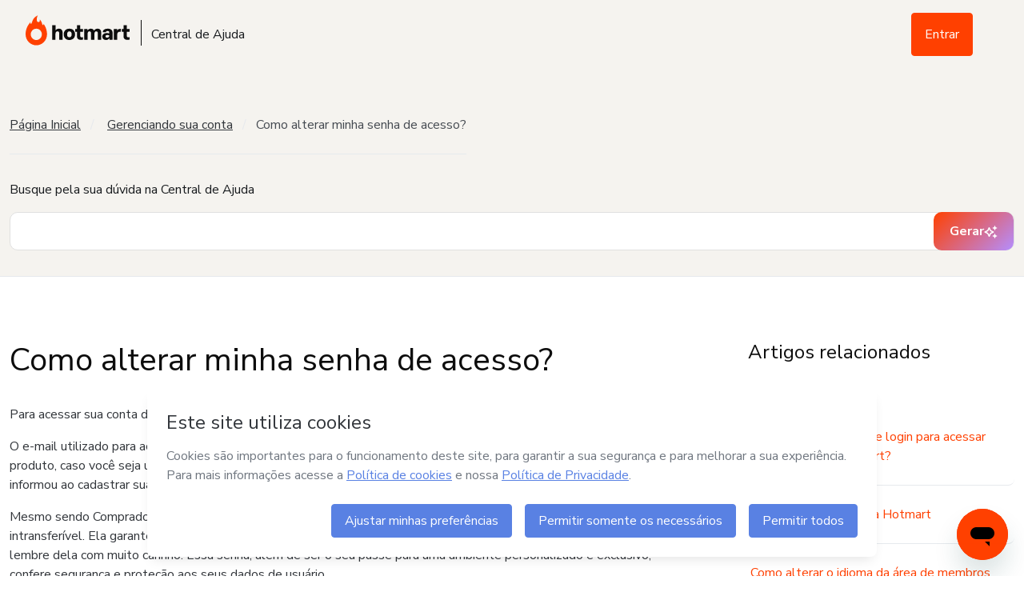

--- FILE ---
content_type: text/html; charset=utf-8
request_url: https://help.hotmart.com/pt-br/article/215826368/como-alterar-minha-senha-de-acesso-
body_size: 19894
content:
<!doctype html>
<html data-n-head-ssr lang="pt-br" dir="ltr" class="application--is-ltr" data-n-head="%7B%22lang%22:%7B%22ssr%22:%22pt-br%22%7D,%22dir%22:%7B%22ssr%22:%22ltr%22%7D,%22class%22:%7B%22ssr%22:%22application--is-ltr%22%7D%7D">
  <head >
    <meta data-n-head="ssr" charset="utf-8"><meta data-n-head="ssr" name="viewport" content="width=device-width, initial-scale=1"><meta data-n-head="ssr" name="distribution" content="global"><meta data-n-head="ssr" name="google-site-verification" content="KlGNCIT7hXTWgWmofEZhoKsa4z7S5KaM2zwjWOGpCsE"><meta data-n-head="ssr" data-hid="robots" name="robots" content="all"><meta data-n-head="ssr" data-hid="url" itemprop="url" content=" pt-br"><meta data-n-head="ssr" data-hid="description" name="description" content="Para acessar sua conta da Hotmart, você precisa ter um e-mail cadastrado e uma senha de acesso.O e-mail utilizado para acessar a plataforma é o que você..."><meta data-n-head="ssr" data-hid="image" itemprop="image" content="images/share--general.jpg"><meta data-n-head="ssr" data-hid="og:type" property="og:type" content="website"><meta data-n-head="ssr" data-hid="og:title" property="og:title" content="Como alterar minha senha de acesso? - Central de Ajuda Hotmart"><meta data-n-head="ssr" data-hid="og:description" property="og:description" content="Para acessar sua conta da Hotmart, você precisa ter um e-mail cadastrado e uma senha de acesso.O e-mail utilizado para acessar a plataforma é o que você..."><meta data-n-head="ssr" data-hid="og:image" property="og:image" content="images/share--facebook.jpg"><meta data-n-head="ssr" data-hid="og:site_name" property="og:site_name" content="Como alterar minha senha de acesso? - Central de Ajuda Hotmart"><meta data-n-head="ssr" data-hid="og:locale" property="og:locale" content="pt-br"><meta data-n-head="ssr" data-hid="og:url" property="og:url" content=" pt-br"><meta data-n-head="ssr" data-hid="twitter:card" name="twitter:card" content="summary"><meta data-n-head="ssr" data-hid="twitter:site" name="twitter:site" content="@hotmart"><meta data-n-head="ssr" data-hid="twitter:creator" name="twitter:creator" content="@hotmart"><meta data-n-head="ssr" data-hid="twitter:url" name="twitter:url" content=" pt-br"><meta data-n-head="ssr" data-hid="twitter:title" name="twitter:title" content="Como alterar minha senha de acesso? - Central de Ajuda Hotmart"><meta data-n-head="ssr" data-hid="twitter:description" name="twitter:description" content="Para acessar sua conta da Hotmart, você precisa ter um e-mail cadastrado e uma senha de acesso.O e-mail utilizado para acessar a plataforma é o que você..."><meta data-n-head="ssr" data-hid="twitter:image" name="twitter:image" content="images/share--twitter.jpg"><title>Como alterar minha senha de acesso? - Central de Ajuda Hotmart</title><base href="/"><link data-n-head="ssr" rel="icon" type="image/png" sizes="32x32" href="/images/icons/favicon-32x32.png"><link data-n-head="ssr" rel="icon" type="image/png" sizes="16x16" href="/images/icons/favicon-16x16.png"><link data-n-head="ssr" rel="shortcut icon" href="/images/icons/favicon.ico"><link data-n-head="ssr" rel="mask-icon" href="/images/icons/safari-pinned-tab.svg" color="#f04e23"><link data-n-head="ssr" href="https://fonts.googleapis.com/css2?family=Nunito+Sans:wght@400;700&amp;display=swap" rel="stylesheet"><link data-n-head="ssr" data-hid="canonical" rel="canonical" href="https://help.hotmart.com/pt-br/article/215826368/como-alterar-minha-senha-de-acesso-"><link data-n-head="ssr" rel="alternate" href="https://help.hotmart.com/pt-br/article/215826368/como-alterar-minha-senha-de-acesso-" hreflang="pt-BR"><link data-n-head="ssr" rel="alternate" href="https://help.hotmart.com/pt-br/article/215826368/como-alterar-minha-senha-de-acesso-" hreflang="x-default"><script data-n-head="ssr" data-hid="gtm-script">if(!window._gtm_init){window._gtm_init=1;(function(w,n,d,m,e,p){w[d]=(w[d]==1||n[d]=='yes'||n[d]==1||n[m]==1||(w[e]&&w[e][p]&&w[e][p]()))?1:0})(window,navigator,'doNotTrack','msDoNotTrack','external','msTrackingProtectionEnabled');(function(w,d,s,l,x,y){w[x]={};w._gtm_inject=function(i){if(w.doNotTrack||w[x][i])return;w[x][i]=1;w[l]=w[l]||[];w[l].push({'gtm.start':new Date().getTime(),event:'gtm.js'});var f=d.getElementsByTagName(s)[0],j=d.createElement(s);j.async=true;j.src='https://www.googletagmanager.com/gtm.js?id='+i;f.parentNode.insertBefore(j,f);};w[y]('GTM-TGFHPT2')})(window,document,'script','dataLayer','_gtm_ids','_gtm_inject')}</script><script data-n-head="ssr" type="application/ld+json">{"name":"Hotmart - Help Center","@context":"https://schema.org","@type":"WebSite","url":"https://help.hotmart.com/","author":{"@type":"Company","name":"Hotmart"}}</script><script data-n-head="ssr" type="text/javascript" src="https://survey.survicate.com/workspaces/9cd0d9cb3823f32f6cb3492eb6e7d1e4/web_surveys.js" async></script><link rel="preload" href="/_nuxt/37bf95a.js" as="script"><link rel="preload" href="/_nuxt/2bae48b.js" as="script"><link rel="preload" href="/_nuxt/c34cd30.js" as="script"><link rel="preload" href="/_nuxt/css/09f398a.css" as="style"><link rel="preload" href="/_nuxt/188fb8f.js" as="script"><link rel="preload" href="/_nuxt/css/8f109d8.css" as="style"><link rel="preload" href="/_nuxt/14261cf.js" as="script"><link rel="preload" href="/_nuxt/css/c2ba7b3.css" as="style"><link rel="preload" href="/_nuxt/4d5d886.js" as="script"><link rel="preload" href="/_nuxt/fc6c3ae.js" as="script"><link rel="preload" href="/_nuxt/b51776a.js" as="script"><link rel="preload" href="/_nuxt/3258abb.js" as="script"><link rel="preload" href="/_nuxt/css/a01b04f.css" as="style"><link rel="preload" href="/_nuxt/70df384.js" as="script"><link rel="stylesheet" href="/_nuxt/css/09f398a.css"><link rel="stylesheet" href="/_nuxt/css/8f109d8.css"><link rel="stylesheet" href="/_nuxt/css/c2ba7b3.css"><link rel="stylesheet" href="/_nuxt/css/a01b04f.css">
  </head>
  <body >
    <noscript data-n-head="ssr" data-hid="gtm-noscript" data-pbody="true"><iframe src="https://www.googletagmanager.com/ns.html?id=GTM-TGFHPT2&" height="0" width="0" style="display:none;visibility:hidden" title="gtm"></iframe></noscript><div data-server-rendered="true" id="__nuxt"><!----><div id="__layout"><div><section data-fetch-key="data-v-0bfad274:0" class="article__section" data-v-0bfad274><div class="allContainer _d-inline-block _w-full _pr-3 _pl-3" data-v-b3ac1910 data-v-0bfad274><div data-v-5914281e data-v-b3ac1910><header class="header" data-v-5914281e><div class="header__primary" data-v-b2dfd64e data-v-5914281e><div class="header__primary-container" data-v-b2dfd64e><a href="/pt-br" data-gtm-event="custom_event" data-custom-event-name="click_navbar" data-event-details="Hotmart Icon" class="nuxt-link-active" data-v-b2dfd64e><div class="header__logo" data-v-b2dfd64e><div class="header__logo-image" data-v-b2dfd64e><img src="images/hotmart-logo.svg" alt="Hotmart" id="logo-normal" data-v-b2dfd64e> <img src="images/hotmart-logo-mobile.svg" alt="Hotmart" id="logo-mobile" data-v-b2dfd64e></div> <div class="header__logo-label" data-v-b2dfd64e></div></div></a> <div class="header__navigation" data-v-b2dfd64e><nav data-v-b2dfd64e><ul data-v-b2dfd64e><li data-v-b2dfd64e><a href="/pt-br" class="link nuxt-link-active" data-v-b2dfd64e><span class="link__label" data-v-b2dfd64e>
                Central de Ajuda
              </span></a></li></ul></nav></div> <div class="header__search" data-v-b2dfd64e><form data-v-dd841cbc data-v-b2dfd64e><div id="search_article" style="display:none;" data-v-339f93a0 data-v-dd841cbc><i class="icon" data-v-339f93a0><svg width="16" height="16" fill="none" xmlns="http://www.w3.org/2000/svg"><path d="M15.875 14.656l-3.781-3.781c-.094-.063-.188-.125-.281-.125h-.407A6.543 6.543 0 0013 6.5C13 2.937 10.062 0 6.5 0 2.906 0 0 2.938 0 6.5 0 10.094 2.906 13 6.5 13a6.58 6.58 0 004.25-1.563v.407c0 .094.031.187.094.281l3.781 3.781c.156.156.406.156.531 0l.719-.719c.156-.124.156-.374 0-.53zM6.5 11.5c-2.781 0-5-2.219-5-5 0-2.75 2.219-5 5-5 2.75 0 5 2.25 5 5 0 2.781-2.25 5-5 5z" fill="#707780"></path></svg></i> <input type="search" title="Pesquisar artigos" name="search_article" autocomplete="off" placeholder="Buscar" value="" data-v-339f93a0></div> <!----></form> <div class="language-switch _w-auto _w-md-full" data-v-772d6cf4 data-v-b2dfd64e><div class="language-switch--secundary" data-v-772d6cf4><div class="language-switch__locale" data-v-772d6cf4><div class="_d-flex _flex-column" data-v-772d6cf4><!----> <span data-v-772d6cf4></span></div> <i class="icon" data-v-772d6cf4><svg width="8" height="4" fill="none" xmlns="http://www.w3.org/2000/svg"><path d="M.727 0C.305 0 .094.516.398.82l3 3a.48.48 0 00.68 0l3-3C7.383.516 7.172 0 6.75 0H.727z" fill="#000"></path></svg></i></div> <ul class="language-switch__locale-items" data-v-772d6cf4><li class="language-switch__locale-item" data-v-772d6cf4>
        Português - Brasil
      </li><li class="language-switch__locale-item" data-v-772d6cf4>
        English
      </li><li class="language-switch__locale-item" data-v-772d6cf4>
        Español
      </li><li class="language-switch__locale-item" data-v-772d6cf4>
        Français
      </li></ul> <!----></div></div> <!----></div> <div class="header__toggle-sidebar" data-v-b2dfd64e><a href="javascript:void(0);" data-v-b2dfd64e><i class="icon" data-v-b2dfd64e><svg width="16" height="16" xmlns="http://www.w3.org/2000/svg" viewBox="0 0 448 512"><path d="M436 124H12c-6.627 0-12-5.373-12-12V80c0-6.627 5.373-12 12-12h424c6.627 0 12 5.373 12 12v32c0 6.627-5.373 12-12 12zm0 160H12c-6.627 0-12-5.373-12-12v-32c0-6.627 5.373-12 12-12h424c6.627 0 12 5.373 12 12v32c0 6.627-5.373 12-12 12zm0 160H12c-6.627 0-12-5.373-12-12v-32c0-6.627 5.373-12 12-12h424c6.627 0 12 5.373 12 12v32c0 6.627-5.373 12-12 12z"></path></svg></i></a></div></div></div> <!----></header></div> <div class="sidebar" data-v-7d2f755a data-v-b3ac1910><div class="sidebar__container" style="display:none;" data-v-7d2f755a data-v-7d2f755a><div class="sidebar__area-1" data-v-7d2f755a><div class="sidebar__toggle-sidebar" data-v-7d2f755a><a href="javascript:void(0);" aria-label="Fechar menu" data-v-7d2f755a><i class="icon" data-v-7d2f755a><svg xmlns="http://www.w3.org/2000/svg" width="16" height="16" viewBox="0 0 320 512"><path d="M207.6 256l107.72-107.72c6.23-6.23 6.23-16.34 0-22.58l-25.03-25.03c-6.23-6.23-16.34-6.23-22.58 0L160 208.4 52.28 100.68c-6.23-6.23-16.34-6.23-22.58 0L4.68 125.7c-6.23 6.23-6.23 16.34 0 22.58L112.4 256 4.68 363.72c-6.23 6.23-6.23 16.34 0 22.58l25.03 25.03c6.23 6.23 16.34 6.23 22.58 0L160 303.6l107.72 107.72c6.23 6.23 16.34 6.23 22.58 0l25.03-25.03c6.23-6.23 6.23-16.34 0-22.58L207.6 256z"></path></svg></i></a></div></div> <div class="sidebar__area-2" data-v-7d2f755a><!----> <h6 class="_mb-0" data-v-0de08201 data-v-7d2f755a>Menu</h6></div> <div class="sidebar__area-3 _mr-2" data-v-7d2f755a><!----> <div class="sidebar__navigation-mobile" data-v-7d2f755a><!----><!----><!----><!----><!----> <div class="sidebar__navigation _mt-6 _mb-6" data-v-7d2f755a><nav data-v-7d2f755a><ul data-v-7d2f755a><li data-v-7d2f755a><a href="https://www.hotmart.com" tabindex="" type="secondary" class="link" data-v-f8e707f4 data-v-7d2f755a><span class="link__label" data-v-f8e707f4>
                    Site Hotmart
                  </span></a></li> <li data-v-7d2f755a><a href="https://app.hotmart.com" tabindex="" type="secondary" class="link" data-v-f8e707f4 data-v-7d2f755a><span class="link__label" data-v-f8e707f4>
                    Plataforma Hotmart
                  </span></a></li></ul></nav></div> <hr data-v-7d2f755a> <div class="sidebar__navigation _mt-5" data-v-7d2f755a><hot-select id="subject" name="subject" placeholder="Buscar" text-no-results="Nenhum item encontrado" data-v-7d2f755a><hot-select-option value="pt-br" data-v-7d2f755a>
                Português - Brasil
              </hot-select-option><hot-select-option value="en" data-v-7d2f755a>
                English
              </hot-select-option><hot-select-option value="es" data-v-7d2f755a>
                Español
              </hot-select-option><hot-select-option value="fr" data-v-7d2f755a>
                Français
              </hot-select-option></hot-select></div></div></div> <!----></div> <div class="sidebar__overlay" style="display:none;" data-v-7d2f755a data-v-7d2f755a></div></div> <section class="top__section" data-v-b3ac1910><div id="middleOfContent" class="container" data-v-b3ac1910><hot-breadcrumb class="_pb-5 _mt-12 _d-inline-block" data-v-b3ac1910><hot-breadcrumb-item><a href="/pt-br" class="nuxt-link-active">Página Inicial</a></hot-breadcrumb-item> <hot-breadcrumb-item><a href="/pt-br/section/25855157439757/gerenciando-sua-conta">Gerenciando sua conta</a></hot-breadcrumb-item><hot-breadcrumb-item active="true"><span>Como alterar minha senha de acesso?</span></hot-breadcrumb-item></hot-breadcrumb> </div></section> <div class="containerSearchArticle _bg-gray-100 _pb-6 _pt-6 _pl-3 _pr-3 _border-bottom _border-gray-200" data-v-b3ac1910 data-v-0bfad274><div class="container" data-v-b3ac1910 data-v-0bfad274><p class="_text-2 _text-gray-900" data-v-0de08201 data-v-0bfad274>Busque pela sua dúvida na Central de Ajuda</p> <form class="input__search--internal ai-search" data-v-dd841cbc data-v-0bfad274><div id="search_article" data-v-339f93a0 data-v-dd841cbc><!----> <input type="search" title="Pesquisar artigos" name="search_article" autocomplete="off" placeholder="" value="" data-v-339f93a0></div> <button type="submit" class="ai-search__button hot-button hot-button--custom" data-v-dd841cbc><span data-v-dd841cbc>Gerar</span> <i class="icon" data-v-dd841cbc><svg width="17" height="17" fill="none" xmlns="http://www.w3.org/2000/svg"><path d="M10.625 3.25c-.094-.063-.156-.156-.156-.25 0-.063.062-.156.156-.219L12.5 2l.75-1.844c.063-.093.156-.156.25-.156.063 0 .156.063.219.156L14.5 2l1.844.781c.093.063.156.156.156.219 0 .094-.063.188-.156.25L14.5 4l-.781 1.875c-.063.094-.156.156-.219.156-.094 0-.188-.062-.25-.156L12.5 4l-1.875-.75zm5.719 9.531c.093.063.156.156.156.219 0 .094-.063.188-.156.25L14.5 14l-.781 1.875c-.063.094-.156.156-.219.156-.094 0-.188-.062-.25-.156L12.5 14l-1.875-.75c-.094-.063-.156-.156-.156-.25 0-.063.062-.156.156-.219L12.5 12l.75-1.844c.063-.094.156-.156.25-.156.063 0 .156.063.219.156L14.5 12l1.844.781zM12.5 8c-.031.281-.188.563-.438.688l-3.28 1.624-1.626 3.282c-.125.25-.406.437-.656.437a.806.806 0 01-.688-.437l-1.625-3.281-3.28-1.626A.776.776 0 01.5 8c0-.25.156-.531.406-.656l3.281-1.625 1.625-3.282c.25-.5 1.094-.5 1.344 0L8.781 5.72l3.281 1.625c.25.125.407.406.438.656zM7.906 9.094L10.063 8 7.905 6.937a.908.908 0 01-.343-.343L6.5 4.437 5.406 6.595a.908.908 0 01-.343.343L2.905 8l2.156 1.094a.908.908 0 01.344.344L6.5 11.594l1.063-2.156a.908.908 0 01.343-.344z" fill="#fff"></path></svg></i></button></form></div></div> <section class="containerBodyArticle _mt-12 _mb-6 container" data-v-b3ac1910 data-v-0bfad274><div class="containerBodyArticle__text" data-v-b3ac1910 data-v-0bfad274><h1 class="_mb-6" data-v-0de08201 data-v-0bfad274>Como alterar minha senha de acesso?</h1> <article data-v-0de08201 data-v-0bfad274><p>Para acessar sua conta da Hotmart, você precisa ter um e-mail cadastrado e uma senha de acesso.</p><p>O e-mail utilizado para acessar a plataforma é o que você utilizou na página de pagamento assim que comprou seu produto, caso você seja um Comprador. Agora, se você é um Produtor ou Afiliado, o seu e-mail de acesso é o que você informou ao cadastrar sua nova conta.</p><p>Mesmo sendo Comprador, Produtor e/ou Afiliado a senha de acesso da sua conta na Hotmart é única, pessoal e intransferível. Ela garante o acesso de navegação na plataforma e, por esse motivo, é muito importante que você se lembre dela com muito carinho. Essa senha, além de ser o seu passe para uma ambiente personalizado e exclusivo, confere segurança e proteção aos seus dados de usuário.</p><p>Caso suspeite que pessoas não autorizadas estejam tentando acessar sua conta ou você acabou esquecendo a senha que cadastrou, você pode redefini-la seguindo as instruções deste artigo.<span style="background-color: #ffffff;"></span></p><p><span style="background-color: #ffffff;"><strong>Se você não se lembra da sua senha para fazer login e acessar sua conta</strong>, você pode redefini-la seguindo os passos:</span></p><ol>
<li>
<span style="background-color: #ffffff;">Acesse </span><a href="https://sso.hotmart.com/login"><span style="background-color: #ffffff; color: #5981e3;">este link</span></a><span style="background-color: #ffffff;"> e clique em <strong>Esqueci minha senha.</strong></span>
</li>
<li><span style="background-color: #ffffff;">Na nova página, informe o seu e-mail cadastrado na plataforma.</span></li>
<li><span style="background-color: #ffffff;">Um e-mail de verificação será enviado para este e-mail que você informou. Abra o e-mail e clique em <strong>Adicione a nova senha</strong>.</span></li>
<li><span style="background-color: #ffffff;">Uma nova página será aberta e você deverá digitar a <strong>nova senha</strong>.</span></li>
<li><span style="background-color: #ffffff;">Para confirmar a ação, clique em <strong>Salvar</strong>.</span></li>
<li><span style="background-color: #ffffff;">Pronto! Sua nova senha será redefinida!</span></li>
</ol><p><span style="background-color: #ffffff;"><strong>Se você tem acesso a sua conta e deseja redefinir sua senha</strong>, basta seguir os passos indicados abaixo:</span></p><ol>
<li>
<span style="background-color: #ffffff;">Acesse a sua conta Hotmart clicando </span><a href="https://sso.hotmart.com/login"><span class="wysiwyg-underline">aqui</span></a><span style="background-color: #ffffff;">.</span>
</li>
<li>
<span style="background-color: #ffffff;">Após o acesso, vá ao canto superior direito do seu painel e <strong>clique na foto de perfil</strong>. Os passos seguintes podem variar se você é um Produtor ou Comprador:</span><br><span style="background-color: #ffffff;"><strong>Se você é </strong></span><span style="background-color: #ffffff; color: #fe734f;"><strong>Produtor</strong></span><span style="background-color: #ffffff;"><strong>: </strong>selecione a primeira opção <strong>Minha conta </strong>e depois clique no menu <strong>Segurança e Privacidade</strong>. Por último, selecione a opção <strong>Trocar senha</strong>. </span><br><span style="background-color: #ffffff;"><strong>Se você é </strong></span><span style="background-color: #ffffff; color: #fe734f;"><strong>Comprador</strong></span><span style="background-color: #ffffff;"><strong>: </strong>selecione a primeira opção <strong>Configurações e conta</strong> e depois clique em <strong>Alterar senha</strong>.</span>
</li>
<li><span style="background-color: #ffffff;">Uma nova página se abrirá automaticamente, onde você deverá informar sua senha. No primeiro campo, insira sua <strong>senha atual </strong>(aquela que você já usa para acessar sua conta). Em seguida, digite sua<strong> nova senha</strong> no segundo campo e, por fim, insira novamente a nova senha no terceiro campo para confirmação.</span></li>
<li><span style="background-color: #ffffff;">Para confirmar a ação, clique em <strong>Salvar</strong>.</span></li>
<li><span style="background-color: #ffffff;">Pronto! Sua nova senha será redefinida!</span></li>
</ol><p><span style="background-color: #ffffff;">É importante aguardar <strong>pelo menos 30 minutos após solicitar a recuperação de senha antes de fazer um novo pedido.</strong> Verifique sua caixa de entrada e também a pasta de spam ou lixo eletrônico para garantir que recebeu a notificação automática. Para assegurar o recebimento dos nossos comunicados, é fundamental autorizar o recebimento de e-mails da nossa plataforma, evitando que suas mensagens de acesso sejam bloqueadas ou classificadas como spam. </span></p></article></div> <div class="sidebar _mb-6 _mb-md-0 _d-block _d-md-flex _flex-md-column _align-items-start _align-items-xl-center _justify-items-md-center _pl-0 _pr-0" data-v-0b8dc90b data-v-0bfad274><div class="sidebar_header _mb-5 _w-full" data-v-0b8dc90b><h5 class="_mb-0" data-v-0de08201 data-v-0b8dc90b>Artigos relacionados</h5> <button class="sidebar_header_action _d-xl-none" data-v-0b8dc90b><i class="icon" data-v-0b8dc90b><svg width="16" height="16" aria-hidden="true" xmlns="http://www.w3.org/2000/svg" viewBox="0 0 448 512"><path fill="currentColor" d="M441.9 250.1l-19.8-19.8c-4.7-4.7-12.3-4.7-17 0L250 385.4V44c0-6.6-5.4-12-12-12h-28c-6.6 0-12 5.4-12 12v341.4L42.9 230.3c-4.7-4.7-12.3-4.7-17 0L6.1 250.1c-4.7 4.7-4.7 12.3 0 17l209.4 209.4c4.7 4.7 12.3 4.7 17 0l209.4-209.4c4.7-4.7 4.7-12.3 0-17z"></path></svg></i></button></div> <ul class="alignArabic _mt-6 _p-0 _pl-xl-8 _w-full _w-xl-auto _d-md-block" style="display:none;" data-v-0b8dc90b><a href="/pt-br/article/39413024793613/quais-sao-as-opc-es-de-login-para-acessar-minha-conta-na-hotmart-" title="Ir para: Quais são as opções de login para acessar minha conta na Hotmart?" data-gtm-event="true" data-event-category="HelpCenter:Article:RelatedArticles" data-event-action="Click:Article" data-event-label="Quais são as opções de login para acessar minha conta na Hotmart?" class="_text-decoration-none" data-v-0b8dc90b><li class="_p-5" data-v-0b8dc90b>Quais são as opções de login para acessar minha conta na Hotmart?</li></a><a href="/pt-br/article/360058226572/como-acessar-o-app-da-hotmart" title="Ir para: Como acessar o app da Hotmart" data-gtm-event="true" data-event-category="HelpCenter:Article:RelatedArticles" data-event-action="Click:Article" data-event-label="Como acessar o app da Hotmart" class="_text-decoration-none" data-v-0b8dc90b><li class="_p-5" data-v-0b8dc90b>Como acessar o app da Hotmart</li></a><a href="/pt-br/article/9370019666957/como-alterar-o-idioma-da-area-de-membros-do-produto-que-comprei-" title="Ir para: Como alterar o idioma da área de membros do produto que comprei?" data-gtm-event="true" data-event-category="HelpCenter:Article:RelatedArticles" data-event-action="Click:Article" data-event-label="Como alterar o idioma da área de membros do produto que comprei?" class="_text-decoration-none" data-v-0b8dc90b><li class="_p-5" data-v-0b8dc90b>Como alterar o idioma da área de membros do produto que comprei?</li></a><a href="/pt-br/article/360038243091/por-que-nao-consigo-acessar-o-app-da-hotmart-" title="Ir para: Por que não consigo acessar o app da Hotmart?" data-gtm-event="true" data-event-category="HelpCenter:Article:RelatedArticles" data-event-action="Click:Article" data-event-label="Por que não consigo acessar o app da Hotmart?" class="_text-decoration-none" data-v-0b8dc90b><li class="_p-5" data-v-0b8dc90b>Por que não consigo acessar o app da Hotmart?</li></a><a href="/pt-br/article/215826318/como-atualizar-as-informac-es-cadastrais-da-minha-conta-hotmart-" title="Ir para: Como atualizar as informações cadastrais da minha conta Hotmart?" data-gtm-event="true" data-event-category="HelpCenter:Article:RelatedArticles" data-event-action="Click:Article" data-event-label="Como atualizar as informações cadastrais da minha conta Hotmart?" class="_text-decoration-none" data-v-0b8dc90b><li class="_p-5" data-v-0b8dc90b>Como atualizar as informações cadastrais da minha conta Hotmart?</li></a><a href="/pt-br/article/208278538/por-quais-motivos-a-minha-conta-na-hotmart-pode-ser-bloqueada-" title="Ir para: Por quais motivos a minha conta na Hotmart pode ser bloqueada?" data-gtm-event="true" data-event-category="HelpCenter:Article:RelatedArticles" data-event-action="Click:Article" data-event-label="Por quais motivos a minha conta na Hotmart pode ser bloqueada?" class="_text-decoration-none" data-v-0b8dc90b><li class="_p-5" data-v-0b8dc90b>Por quais motivos a minha conta na Hotmart pode ser bloqueada?</li></a> <a href="/pt-br/section/25855157439757/gerenciando-sua-conta" title="Acessar todos os artigos" class="alignArabic sidebar_viewAllArticles _d-block _mt-6 _pt-3 _pb-3 _pl-3 _text-decoration-none" data-v-0b8dc90b>
      Ver todos os artigos
    </a></ul></div></section> <!----> <section class="sendHelp" data-v-3e55c33d data-v-0bfad274><div class="container" data-v-3e55c33d><h5 class="_text-4" data-v-0de08201 data-v-3e55c33d>Precisa falar com a gente?</h5> <p class="_d-inline-block _mb-6" data-v-0de08201 data-v-3e55c33d>Se nossos artigos não te ajudaram, entre em contato e vamos responder assim que possível</p> <div class="sendHelp__cta" data-v-3e55c33d><a class="hot-button hot-button--primary" data-v-3e55c33d>
        Entrar em contato
        <i class="icon" data-v-3e55c33d><svg width="16" height="16" fill="none" xmlns="http://www.w3.org/2000/svg"><path d="M6.75.156l-.219.219a.36.36 0 000 .531l5.563 5.563H.375A.38.38 0 000 6.844v.312c0 .219.156.375.375.375h11.719L6.53 13.125a.36.36 0 000 .531l.219.219a.36.36 0 00.531 0l6.594-6.594a.36.36 0 000-.531L7.281.156a.36.36 0 00-.531 0z" fill="#fff"></path></svg></i></a></div></div></section> <footer class="alignArabic footer container _mt-8 _mt-md-12 _pr-3 _pl-3 _pr-xl-0 _pl-xl-0" data-v-7c2307d8 data-v-b3ac1910><div class="_d-flex _align-content-center _justify-content-center _mb-5" data-v-7c2307d8><a href="/pt-br" class="nuxt-link-active" data-v-7c2307d8><img width="104px" height="34px" src="images/hotmart-logo.svg" alt="Hotmart" data-v-7c2307d8></a></div> <div class="_d-flex _flex-column _flex-md-row _align-items-center _justify-items-center _justify-content-center _justify-content-md-between _mb-9" data-v-7c2307d8><ul class="social-icons__items _m-0 _p-0 _d-flex _justify-content-between _justify-content-md-start _align-items-center _mb-7 _mb-md-0" data-v-5b994fee data-v-7c2307d8><li class="_p-1 social-icons__item social-icons__item--instagram" data-v-5b994fee><div class="social-icons__icon _rounded-circle" data-v-5b994fee><i class="icon" data-v-5b994fee><svg aria-hidden="true" xmlns="http://www.w3.org/2000/svg" viewBox="0 0 448 512"><path fill="currentColor" d="M224.1 141c-63.6 0-114.9 51.3-114.9 114.9s51.3 114.9 114.9 114.9S339 319.5 339 255.9 287.7 141 224.1 141zm0 189.6c-41.1 0-74.7-33.5-74.7-74.7s33.5-74.7 74.7-74.7 74.7 33.5 74.7 74.7-33.6 74.7-74.7 74.7zm146.4-194.3c0 14.9-12 26.8-26.8 26.8-14.9 0-26.8-12-26.8-26.8s12-26.8 26.8-26.8 26.8 12 26.8 26.8zm76.1 27.2c-1.7-35.9-9.9-67.7-36.2-93.9-26.2-26.2-58-34.4-93.9-36.2-37-2.1-147.9-2.1-184.9 0-35.8 1.7-67.6 9.9-93.9 36.1s-34.4 58-36.2 93.9c-2.1 37-2.1 147.9 0 184.9 1.7 35.9 9.9 67.7 36.2 93.9s58 34.4 93.9 36.2c37 2.1 147.9 2.1 184.9 0 35.9-1.7 67.7-9.9 93.9-36.2 26.2-26.2 34.4-58 36.2-93.9 2.1-37 2.1-147.8 0-184.8zM398.8 388c-7.8 19.6-22.9 34.7-42.6 42.6-29.5 11.7-99.5 9-132.1 9s-102.7 2.6-132.1-9c-19.6-7.8-34.7-22.9-42.6-42.6-11.7-29.5-9-99.5-9-132.1s-2.6-102.7 9-132.1c7.8-19.6 22.9-34.7 42.6-42.6 29.5-11.7 99.5-9 132.1-9s102.7-2.6 132.1 9c19.6 7.8 34.7 22.9 42.6 42.6 11.7 29.5 9 99.5 9 132.1s2.7 102.7-9 132.1z"></path></svg></i></div> <div class="social-icons__links _position-absolute _bg-gray-200 _rounded _mb-2" data-v-5b994fee data-v-5b994fee><a href="https://www.instagram.com/hotmart/" tabindex="" label="Português - Brasil" target="_blank" rel="noreferrer" class="link _p-3" data-v-f8e707f4 data-v-5b994fee><span class="link__label" data-v-f8e707f4>
          Português - Brasil
        </span></a><a href="https://www.instagram.com/hotmart.en" tabindex="" label="English" target="_blank" rel="noreferrer" class="link _p-3" data-v-f8e707f4 data-v-5b994fee><span class="link__label" data-v-f8e707f4>
          English
        </span></a><a href="https://www.instagram.com/hotmart.spain" tabindex="" label="Español - España" target="_blank" rel="noreferrer" class="link _p-3" data-v-f8e707f4 data-v-5b994fee><span class="link__label" data-v-f8e707f4>
          Español - España
        </span></a><a href="https://www.instagram.com/hotmart.lat/" tabindex="" label="Español - Latinoamérica" target="_blank" rel="noreferrer" class="link _p-3" data-v-f8e707f4 data-v-5b994fee><span class="link__label" data-v-f8e707f4>
          Español - Latinoamérica
        </span></a></div></li><li class="_p-1 social-icons__item social-icons__item--youtube" data-v-5b994fee><div class="social-icons__icon _rounded-circle" data-v-5b994fee><i class="icon" data-v-5b994fee><svg aria-hidden="true" xmlns="http://www.w3.org/2000/svg" viewBox="0 0 576 512"><path fill="currentColor" d="M549.655 124.083c-6.281-23.65-24.787-42.276-48.284-48.597C458.781 64 288 64 288 64S117.22 64 74.629 75.486c-23.497 6.322-42.003 24.947-48.284 48.597-11.412 42.867-11.412 132.305-11.412 132.305s0 89.438 11.412 132.305c6.281 23.65 24.787 41.5 48.284 47.821C117.22 448 288 448 288 448s170.78 0 213.371-11.486c23.497-6.321 42.003-24.171 48.284-47.821 11.412-42.867 11.412-132.305 11.412-132.305s0-89.438-11.412-132.305zm-317.51 213.508V175.185l142.739 81.205-142.739 81.201z"></path></svg></i></div> <div class="social-icons__links _position-absolute _bg-gray-200 _rounded _mb-2" data-v-5b994fee data-v-5b994fee><a href="http://youtube.com/hotmart" tabindex="" label="Português - Brasil" target="_blank" rel="noreferrer" class="link _p-3" data-v-f8e707f4 data-v-5b994fee><span class="link__label" data-v-f8e707f4>
          Português - Brasil
        </span></a><a href="https://www.youtube.com/channel/UCSPTD68R7WqhtEVhlJz_aNA" tabindex="" label="English" target="_blank" rel="noreferrer" class="link _p-3" data-v-f8e707f4 data-v-5b994fee><span class="link__label" data-v-f8e707f4>
          English
        </span></a><a href="https://www.youtube.com/hotmartespanol" tabindex="" label="Español" target="_blank" rel="noreferrer" class="link _p-3" data-v-f8e707f4 data-v-5b994fee><span class="link__label" data-v-f8e707f4>
          Español
        </span></a></div></li><li class="_p-1 social-icons__item social-icons__item--linkedin" data-v-5b994fee><div class="social-icons__icon _rounded-circle" data-v-5b994fee><i class="icon" data-v-5b994fee><svg aria-hidden="true" xmlns="http://www.w3.org/2000/svg" viewBox="0 0 512 512"><path fill="currentColor" d="M100.28 448H7.4V148.9h92.88zM53.79 108.1C24.09 108.1 0 83.5 0 53.8a53.79 53.79 0 01107.58 0c0 29.7-24.1 54.3-53.79 54.3zM447.9 448h-92.68V302.4c0-34.7-.7-79.2-48.29-79.2-48.29 0-55.69 37.7-55.69 76.7V448h-92.78V148.9h89.08v40.8h1.3c12.4-23.5 42.69-48.3 87.88-48.3 94 0 111.28 61.9 111.28 142.3V448z"></path></svg></i></div> <div class="social-icons__links _position-absolute _bg-gray-200 _rounded _mb-2" data-v-5b994fee data-v-5b994fee><a href="https://www.linkedin.com/company/hotmart" tabindex="" label="Português - Brasil" target="_blank" rel="noreferrer" class="link _p-3" data-v-f8e707f4 data-v-5b994fee><span class="link__label" data-v-f8e707f4>
          Português - Brasil
        </span></a></div></li></ul> <div class="language-switch _w-auto _w-md-full" data-v-772d6cf4 data-v-7c2307d8><div class="language-switch--primary" data-v-772d6cf4><div class="language-switch__locale _pt-4 _pb-4 _pl-5 _pr-5" data-v-772d6cf4><div class="_d-flex _flex-column" data-v-772d6cf4><small class="language-switch__label" data-v-772d6cf4>Idioma</small> <span data-v-772d6cf4></span></div> <i class="icon" data-v-772d6cf4><svg width="16" height="16" aria-hidden="true" xmlns="http://www.w3.org/2000/svg" viewBox="0 0 448 512"><path fill="currentColor" d="M441.9 250.1l-19.8-19.8c-4.7-4.7-12.3-4.7-17 0L250 385.4V44c0-6.6-5.4-12-12-12h-28c-6.6 0-12 5.4-12 12v341.4L42.9 230.3c-4.7-4.7-12.3-4.7-17 0L6.1 250.1c-4.7 4.7-4.7 12.3 0 17l209.4 209.4c4.7 4.7 12.3 4.7 17 0l209.4-209.4c4.7-4.7 4.7-12.3 0-17z"></path></svg></i></div> <ul class="language-switch__locale-items" data-v-772d6cf4><li class="language-switch__locale-item" data-v-772d6cf4>
        Português - Brasil
      </li><li class="language-switch__locale-item" data-v-772d6cf4>
        English
      </li><li class="language-switch__locale-item" data-v-772d6cf4>
        Español
      </li><li class="language-switch__locale-item" data-v-772d6cf4>
        Français
      </li></ul> <!----></div></div></div> <div class="footer__copyright _pt-md-8 _pt-4 _pb-3" data-v-7c2307d8><p class="footer__copyright--rights-reserved" data-v-7c2307d8>Hotmart — 2011-2026 © Todos os direitos reservados</p> <div class="footer__navigation" data-v-7c2307d8><nav data-v-7c2307d8><ul class="footer__navigation__actions" data-v-7c2307d8><li class="footer__navigation__actions__item" data-v-7c2307d8><a href="https://www.hotmart.com" tabindex="" type="secondary" class="link footer__navigation__actions__item__link" data-v-f8e707f4 data-v-7c2307d8><span class="link__label" data-v-f8e707f4>
              Site Hotmart
            </span></a></li> <li class="footer__navigation__actions__item" data-v-7c2307d8><a href="https://app.hotmart.com" tabindex="" type="secondary" class="link footer__navigation__actions__item__link" data-v-f8e707f4 data-v-7c2307d8><span class="link__label" data-v-f8e707f4>
              Plataforma Hotmart
            </span></a></li></ul></nav></div></div></footer></div></section> <div id="app-blip-chat"></div></div></div></div><script>window.__NUXT__=(function(a,b,c,d,e,f,g,h,i,j,k,l,m,n,o,p,q,r,s,t,u,v,w,x){return {layout:"default",data:[{}],fetch:{"data-v-0bfad274:0":{crumbs:[{name:o,path:"\u002Fpt-br\u002Fsection\u002F25855157439757\u002Fgerenciando-sua-conta",isActived:a,internalLink:a},{name:l,path:b,isActived:d,internalLink:d}],id:p,title:l,truncatedTitle:"Como alterar minha senha de acesso? - Central de Ajuda Hotmart",text:q,summary:"Para acessar sua conta da Hotmart, você precisa ter um e-mail cadastrado e uma senha de acesso.O e-mail utilizado para acessar a plataforma é o que você...",relateds:{content:[{id:39413024793613,locale:e,outdated:a,title:"Quais são as opções de login para acessar minha conta na Hotmart?",body:"\u003Cp\u003E\u003Cspan style=\"color: #32363b;\"\u003ENa Hotmart, existem diferentes formas de login que permitem o acesso seguro à conta, tanto para acompanhar compras quanto para gerenciar atividades como Produtor, Afiliado ou Co-produtor.\u003C\u002Fspan\u003E\u003C\u002Fp\u003E\n\u003Cp\u003E\u003Cspan style=\"color: #32363b;\"\u003ENeste artigo, você vai conhecer cada uma dessas opções e entender em quais situações elas podem variar, de acordo com o perfil do usuário ou o dispositivo utilizado.\u003C\u002Fspan\u003E\u003C\u002Fp\u003E\n\u003Cp\u003E \u003C\u002Fp\u003E\n\u003Ch4 id=\"h_01K4NAM6KHTAH23MFM32GC51A2\"\u003E\u003Cfont size=\"5\"\u003E \u003Cstrong\u003E\u003Cspan style=\"color: #2f3941;\"\u003EQuais são as opções de login na Hotmart?\u003C\u002Fspan\u003E\u003C\u002Fstrong\u003E \u003C\u002Ffont\u003E\u003C\u002Fh4\u003E\n\u003Cp\u003E\u003Cspan style=\"color: #32363b;\"\u003EA Hotmart oferece diferentes formas de login para garantir mais praticidade e segurança. Veja abaixo todas as opções disponíveis e como cada uma funciona:\u003C\u002Fspan\u003E\u003C\u002Fp\u003E\n\u003Cp\u003E\u003Cfont size=\"4\"\u003E \u003Cstrong\u003E\u003Cspan style=\"color: #fe734f;\"\u003E❯ \u003C\u002Fspan\u003E\u003Cspan style=\"color: #2f3941;\"\u003ELogin com código (sem senha)\u003C\u002Fspan\u003E\u003C\u002Fstrong\u003E \u003C\u002Ffont\u003E\u003C\u002Fp\u003E\n\u003Cp\u003E\u003Cspan style=\"color: #32363b;\"\u003ETambém conhecido como login \u003C\u002Fspan\u003E\u003Cem\u003E\u003Cspan style=\"color: #32363b;\"\u003Epasswordless\u003C\u002Fspan\u003E\u003C\u002Fem\u003E\u003Cspan style=\"color: #32363b;\"\u003E, essa opção permite que você acesse sua conta apenas com um código temporário enviado para o seu e-mail. Essa é uma forma rápida e prática de fazer login, especialmente se você estiver acessando de um novo dispositivo ou não lembra da senha no momento.\u003C\u002Fspan\u003E\u003C\u002Fp\u003E\n\u003Cp\u003E\u003Cspan style=\"color: #32363b;\"\u003EPara acessar via código, basta preencher o e-mail cadastrado na sua conta e, na tela seguinte, informar o código de 6 dígitos recebido no seu e-mail. Para prosseguir, clique em \u003C\u002Fspan\u003E\u003Cstrong\u003E\u003Cspan style=\"color: #32363b;\"\u003EConfirmar\u003C\u002Fspan\u003E\u003C\u002Fstrong\u003E\u003Cspan style=\"color: #32363b;\"\u003E.\u003C\u002Fspan\u003E\u003C\u002Fp\u003E\n\u003Cdiv align=\"center\"\u003E\n\u003Cimg src=\"https:\u002F\u002Fsuportehotmart.zendesk.com\u002Fhc\u002Farticle_attachments\u002F39712764739597\" alt=\"login_semsenha_pt.gif\"\u003E\u003Cbr\u003E\u003Cbr\u003E\n\u003C\u002Fdiv\u003E\n\u003Cp\u003E\u003Cstrong\u003E\u003Cspan style=\"color: #32363b;\"\u003EImportante\u003C\u002Fspan\u003E\u003C\u002Fstrong\u003E\u003Cspan style=\"color: #32363b;\"\u003E: o código é válido por 10 minutos. Caso ele expire ou você não consiga utilizá-lo, você pode solicitar um novo clicando em \u003C\u002Fspan\u003E\u003Cstrong\u003E\u003Cspan style=\"color: #32363b;\"\u003EReenviar código\u003C\u002Fspan\u003E\u003C\u002Fstrong\u003E\u003Cspan style=\"color: #32363b;\"\u003E. Se preferir, também é possível fazer o login com sua senha normalmente, clicando no botão \u003C\u002Fspan\u003E\u003Cstrong\u003E\u003Cspan style=\"color: #32363b;\"\u003EEntrar com senha\u003C\u002Fspan\u003E\u003C\u002Fstrong\u003E\u003Cspan style=\"color: #32363b;\"\u003E.\u003Cbr\u003E\u003Cbr\u003E\u003C\u002Fspan\u003E\u003C\u002Fp\u003E\n\u003Cp\u003E\u003Cfont size=\"4\"\u003E \u003Cstrong\u003E\u003Cspan style=\"color: #fe734f;\"\u003E❯ \u003C\u002Fspan\u003E\u003Cspan style=\"color: #2f3941;\"\u003ELogin com e-mail e senha\u003C\u002Fspan\u003E\u003C\u002Fstrong\u003E \u003C\u002Ffont\u003E\u003C\u002Fp\u003E\n\u003Cp\u003E\u003Cspan style=\"color: #32363b;\"\u003EPara acessar via e-mail e senha, basta informar os dados cadastrados na plataforma e clicar em \u003C\u002Fspan\u003E\u003Cstrong\u003E\u003Cspan style=\"color: #32363b;\"\u003EEntrar\u003C\u002Fspan\u003E\u003C\u002Fstrong\u003E\u003Cspan style=\"color: #32363b;\"\u003E.\u003C\u002Fspan\u003E\u003C\u002Fp\u003E\n\u003Cdiv align=\"center\"\u003E\n\u003Cimg src=\"https:\u002F\u002Fsuportehotmart.zendesk.com\u002Fhc\u002Farticle_attachments\u002F39712918545037\" alt=\"login_senha.gif\"\u003E\u003Cbr\u003E\u003Cbr\u003E\n\u003C\u002Fdiv\u003E\n\u003Cp\u003E\u003Cspan style=\"color: #32363b;\"\u003EEm alguns casos, por questões de segurança, pode ser necessário confirmar sua identidade com um código de verificação (2FA) enviado para o e-mail cadastrado. Se quiser entender melhor esse processo, acesse \u003C\u002Fspan\u003E\u003Ca href=\"https:\u002F\u002Fhelp.hotmart.com\u002Fpt-br\u002Farticle\u002F24363752883213\" target=\"_blank\" rel=\"noopener noreferrer\"\u003Eeste artigo\u003C\u002Fa\u003E\u003Cspan style=\"color: #32363b;\"\u003E sobre autenticação em dois fatores (2FA)\u003Cbr\u003E\u003C\u002Fspan\u003E\u003Cspan style=\"color: #32363b;\"\u003E\u003Cbr\u003E\u003C\u002Fspan\u003E\u003C\u002Fp\u003E\n\u003Cp\u003E\u003Cfont size=\"4\"\u003E \u003Cstrong\u003E\u003Cspan style=\"color: #fe734f;\"\u003E❯ \u003C\u002Fspan\u003E\u003Cspan style=\"color: #2f3941;\"\u003ELogin social (via Google ou Apple)\u003C\u002Fspan\u003E\u003C\u002Fstrong\u003E \u003C\u002Ffont\u003E\u003C\u002Fp\u003E\n\u003Cp\u003E\u003Cspan style=\"color: #32363b;\"\u003EVocê também pode acessar sua conta Hotmart utilizando sua conta do Google ou da Apple. Essa opção é prática para quem prefere não memorizar mais uma senha.\u003C\u002Fspan\u003E\u003C\u002Fp\u003E\n\u003Cp\u003E\u003Cspan style=\"color: #32363b;\"\u003EAo escolher o login social, certifique-se de que está conectado à conta correta (Google ou Apple) que foi vinculada à sua conta Hotmart.\u003C\u002Fspan\u003E\u003C\u002Fp\u003E\n\u003Cdiv align=\"center\"\u003E\u003Cimg src=\"https:\u002F\u002Fsuportehotmart.zendesk.com\u002Fhc\u002Farticle_attachments\u002F39712947218189\" alt=\"login_social.gif\"\u003E\u003C\u002Fdiv\u003E\n\u003Cp\u003E \u003C\u002Fp\u003E\n\u003Ch4 id=\"h_01K4NAM6KHP6AJQ1AMRTMJC603\"\u003E\u003Cfont size=\"5\"\u003E \u003Cstrong\u003E\u003Cspan style=\"color: #2f3941;\"\u003EPor que minha experiência de login pode variar?\u003C\u002Fspan\u003E\u003C\u002Fstrong\u003E \u003C\u002Ffont\u003E\u003C\u002Fh4\u003E\n\u003Cp\u003E\u003Cspan style=\"color: #32363b;\"\u003EA experiência de login pode mudar dependendo de alguns fatores:\u003C\u002Fspan\u003E\u003C\u002Fp\u003E\n\u003Cul\u003E\n\u003Cli\u003E\u003Cspan style=\"color: #32363b;\"\u003ESe você é Comprador, Produtor, Afiliado ou Co-produtor, o tipo de login pode apresentar pequenas diferenças, solicitando ou não informações adicionais.\u003C\u002Fspan\u003E\u003C\u002Fli\u003E\n\u003Cli\u003E\u003Cspan style=\"color: #32363b;\"\u003ESe for a primeira vez que você acessa a Hotmart, o sistema pode solicitar verificações extras para garantir a segurança da conta.\u003C\u002Fspan\u003E\u003C\u002Fli\u003E\n\u003Cli\u003E\u003Cspan style=\"color: #32363b;\"\u003EO tipo de dispositivo utilizado (desktop ou aplicativo) também pode influenciar o processo.\u003C\u002Fspan\u003E\u003C\u002Fli\u003E\n\u003C\u002Ful\u003E\n\u003Cp\u003E\u003Cspan style=\"color: #32363b;\"\u003ETodas as opções de login são seguras e foram pensadas para facilitar seu acesso à plataforma.\u003C\u002Fspan\u003E\u003C\u002Fp\u003E\n\u003Cp\u003E \u003C\u002Fp\u003E\n\u003Ch4 id=\"h_01K4NAM6KHXNX5NGHWRF3CXDSF\"\u003E\u003Cfont size=\"5\"\u003E \u003Cstrong\u003E\u003Cspan style=\"color: #2f3941;\"\u003EDicas úteis para quem precisa acessar a conta ou o produto comprado\u003C\u002Fspan\u003E\u003C\u002Fstrong\u003E \u003C\u002Ffont\u003E\u003C\u002Fh4\u003E\n\u003Cp\u003E\u003Cspan style=\"color: #32363b;\"\u003ESe você já conseguiu fazer login, mas ainda tem dúvidas sobre como acessar suas compras ou ajustar informações da sua conta, estes artigos podem te ajudar:\u003C\u002Fspan\u003E\u003C\u002Fp\u003E\n\u003Cul\u003E\n\u003Cli\u003E\u003Ca href=\"https:\u002F\u002Fhelp.hotmart.com\u002Fpt-br\u002Farticle\u002F7084056785293\u002F\" target=\"_blank\" rel=\"noopener noreferrer\"\u003EComo acessar sua primeira compra na Hotmart\u003C\u002Fa\u003E\u003C\u002Fli\u003E\n\u003Cli\u003E\u003Ca href=\"https:\u002F\u002Fhelp.hotmart.com\u002Fpt-br\u002Farticle\u002F215827338\u002F\" target=\"_blank\" rel=\"noopener noreferrer\"\u003EComo acessar o produto que você comprou\u003C\u002Fa\u003E\u003C\u002Fli\u003E\n\u003Cli\u003E\u003Ca href=\"https:\u002F\u002Fhelp.hotmart.com\u002Fpt-br\u002Farticle\u002F360038516312\u002F\" target=\"_blank\" rel=\"noopener noreferrer\"\u003EO que fazer se não consegue acessar um produto comprado\u003C\u002Fa\u003E\u003C\u002Fli\u003E\n\u003Cli\u003E\u003Ca href=\"https:\u002F\u002Fhelp.hotmart.com\u002Fpt-br\u002Farticle\u002F360034026031\u002F\" target=\"_blank\" rel=\"noopener noreferrer\"\u003EComo acessar suas compras pelo app da Hotmart\u003C\u002Fa\u003E\u003C\u002Fli\u003E\n\u003Cli\u003E\u003Ca href=\"https:\u002F\u002Fhelp.hotmart.com\u002Fpt-br\u002Farticle\u002F215826368\u002F\" target=\"_blank\" rel=\"noopener noreferrer\"\u003EComo alterar sua senha na Hotmart\u003C\u002Fa\u003E\u003C\u002Fli\u003E\n\u003C\u002Ful\u003E",hits:c,position:c,html_url:"https:\u002F\u002Fsuportehotmart.zendesk.com\u002Fhc\u002Fpt-br\u002Farticles\u002F39413024793613-Quais-s%C3%A3o-as-op%C3%A7%C3%B5es-de-login-para-acessar-minha-conta-na-Hotmart",label_names:[f,r,g,h,"cr_access_account",m],permission_group_id:j,section_id:i,section_name:b,user_segment_id:b,vote_sum:c},{id:360058226572,locale:e,outdated:a,title:"Como acessar o app da Hotmart",body:"\u003Cp\u003E\u003Cspan style=\"font-weight: 400;\"\u003EO app da Hotmart é onde você pode acessar a área de membros da Hotmart, contar com soluções de pagamentos integrados, gerenciar os seus Links de Divulgação, e muito mais.\u003C\u002Fspan\u003E\u003C\u002Fp\u003E\n\u003Ch2\u003E\u003Cstrong\u003EComo acessar o app da Hotmart\u003C\u002Fstrong\u003E\u003C\u002Fh2\u003E\n\u003Col\u003E\n\u003Cli style=\"font-weight: 400;\" aria-level=\"1\"\u003E\n\u003Cspan style=\"font-weight: 400;\"\u003EO primeiro passo é baixar o app da Hotmart na loja de aplicativos do seu celular- \u003C\u002Fspan\u003E\u003Ca href=\"https:\u002F\u002Fapps.apple.com\u002Fbr\u002Fapp\u002Fhotmart\u002Fid1066849827?ls=1\"\u003E\u003Cspan style=\"font-weight: 400;\"\u003EApp Store\u003C\u002Fspan\u003E\u003C\u002Fa\u003E\u003Cspan style=\"font-weight: 400;\"\u003E (iOS) ou \u003C\u002Fspan\u003E\u003Ca href=\"https:\u002F\u002Fplay.google.com\u002Fstore\u002Fapps\u002Fdetails?id=com.hotmart.sparkle\"\u003E\u003Cspan style=\"font-weight: 400;\"\u003EGoogle Play\u003C\u002Fspan\u003E\u003C\u002Fa\u003E\u003Cspan style=\"font-weight: 400;\"\u003E (Android) \u003C\u002Fspan\u003E\n\u003C\u002Fli\u003E\n\u003Cli style=\"font-weight: 400;\" aria-level=\"1\"\u003E\n\u003Cspan style=\"font-weight: 400;\"\u003ECaso já possua uma conta na Hotmart basta clicar em \u003C\u002Fspan\u003E\u003Cstrong\u003EEntrar com minha conta Hotmart\u003C\u002Fstrong\u003E\u003Cspan style=\"font-weight: 400;\"\u003E, e inserir o mesmo email e senha que usar para acessar sua conta Hotmart. \u003C\u002Fspan\u003E\n\u003C\u002Fli\u003E\n\u003Cli style=\"font-weight: 400;\" aria-level=\"1\"\u003E\n\u003Cspan style=\"font-weight: 400;\"\u003ESe escolher \u003C\u002Fspan\u003E\u003Cstrong\u003ECriar uma conta\u003C\u002Fstrong\u003E\n\u003C\u002Fli\u003E\n\u003Cli style=\"font-weight: 400;\" aria-level=\"1\"\u003E\u003Cspan style=\"font-weight: 400;\"\u003EInforme seu e-mail \u003C\u002Fspan\u003E\u003C\u002Fli\u003E\n\u003Cli style=\"font-weight: 400;\" aria-level=\"1\"\u003E\u003Cspan style=\"font-weight: 400;\"\u003EConfirme o endereço de e-mail*\u003C\u002Fspan\u003E\u003C\u002Fli\u003E\n\u003Cli style=\"font-weight: 400;\" aria-level=\"1\"\u003E\u003Cspan style=\"font-weight: 400;\"\u003EA seguir, será enviado para o email informado um código de 5 dígitos\u003C\u002Fspan\u003E\u003C\u002Fli\u003E\n\u003Cli style=\"font-weight: 400;\" aria-level=\"1\"\u003E\u003Cspan style=\"font-weight: 400;\"\u003EInsira esse código no seu aplicativo e de acordo com o seu perfil de usuário siga um dos fluxos abaixo\u003C\u002Fspan\u003E\u003C\u002Fli\u003E\n\u003C\u002Fol\u003E\n\u003Cp\u003E\u003Cstrong\u003EÉ meu primeiro login para acessar o produto que comprei: \u003C\u002Fstrong\u003E\u003C\u002Fp\u003E\n\u003Cp\u003E\u003Cspan style=\"font-weight: 400;\"\u003ECrie uma senha para sua conta Hotmart e complete seu cadastro informando sua data de nascimento e um nome de usuário.\u003C\u002Fspan\u003E\u003C\u002Fp\u003E\n\u003Cp\u003E\u003Cstrong\u003EComprei um produto pela Hotmart e já acessei o conteúdo pela área de membros \u003C\u002Fstrong\u003E\u003C\u002Fp\u003E\n\u003Cp\u003E\u003Cspan style=\"font-weight: 400;\"\u003ESeu acesso no app da Hotmart deverá ser o mesmo que utiliza para acessar o produto. \u003C\u002Fspan\u003E\u003C\u002Fp\u003E\n\u003Cp\u003E\u003Cstrong\u003EJá tenho um cadastro na plataforma Hotmart ou Marketplace, mas não tenho produto comprado\u003C\u002Fstrong\u003E\u003C\u002Fp\u003E\n\u003Cp\u003E\u003Cspan style=\"font-weight: 400;\"\u003EEntre com a mesma senha que utiliza para acessar a sua conta na Hotmart\u003C\u002Fspan\u003E\u003C\u002Fp\u003E\n\u003Cp\u003E\u003Cstrong\u003ENão tenho um cadastro na Hotmart e quero usar o app da Hotmart\u003C\u002Fstrong\u003E\u003C\u002Fp\u003E\n\u003Cp\u003E\u003Cspan style=\"font-weight: 400;\"\u003ECaso nunca tenha se cadastrado na Hotmart, crie uma senha e finalize seu cadastro com Nome Completo, Data de Nascimento e Nome de Usuário. \u003C\u002Fspan\u003E\u003C\u002Fp\u003E\n\u003Cp\u003E\u003Cstrong\u003EImportante: \u003C\u002Fstrong\u003E\u003Cspan style=\"font-weight: 400;\"\u003Ea sua data de nascimento não poderá ser alterada posteriormente, assim garantimos uma experiência mais adequada ao seu perfil\u003C\u002Fspan\u003E\u003C\u002Fp\u003E\n\u003Cp\u003E\u003Cstrong\u003EEsqueci minha senha\u003C\u002Fstrong\u003E\u003C\u002Fp\u003E\n\u003Cp\u003E\u003Cspan style=\"font-weight: 400;\"\u003ECaso não se lembrar de sua senha, utilize a opção de redefinição de senha para criar um novo acesso\u003C\u002Fspan\u003E\u003C\u002Fp\u003E\n\u003Cp\u003E\u003Cstrong\u003E\u003Cem\u003EObs:\u003C\u002Fem\u003E\u003C\u002Fstrong\u003E\u003Cem\u003E\u003Cspan style=\"font-weight: 400;\"\u003E Todos os usuários que fizerem  login no app da Hotmart pela primeira vez, o acesso será direcionado para duas telas de Onboarding, uma espécie de boas vindas para orientar como funciona a navegação dentro do app. Uma primeira tela apresentando sugestões de categorias e comunidades para você seguir com base em seus gostos e preferências e uma segunda tela destacando os últimos produtos adquiridos. \u003C\u002Fspan\u003E\u003C\u002Fem\u003E\u003C\u002Fp\u003E\n\u003Cp\u003E\u003Cstrong\u003E*Por que foi solicitada uma validação do meu e-mail para entrar no app da Hotmart?\u003C\u002Fstrong\u003E\u003C\u002Fp\u003E\n\u003Cp\u003E\u003Cspan style=\"font-weight: 400;\"\u003EA validação do e-mail é mais uma forma de proteger sua conta na Hotmart. Além disso, se você comprou um Produto, é essa confirmação que vai nos possibilitar um melhor direcionamento de login para que você acesse todos os seus produtos dentro do app.\u003C\u002Fspan\u003E\u003C\u002Fp\u003E\n\u003Cp\u003E\u003Cstrong\u003EO login social no aplicativo da Hotmart foi alterado. Veja o que mudou\u003C\u002Fstrong\u003E\u003C\u002Fp\u003E\n\u003Cp\u003E\u003Cspan style=\"font-weight: 400;\"\u003ESe o seu login no app da Hotmart foi feito pelo Facebook ou pela Apple, você deverá criar uma nova senha para continuar a acessar o app. Após esse processo de criação de senha, será removido o vínculo tanto da sua conta Hotmart com o Facebook quanto do aplicativo.\u003C\u002Fspan\u003E\u003C\u002Fp\u003E\n\u003Cp\u003E\u003Cstrong\u003EO que acontece se eu não redefinir minha senha? \u003C\u002Fstrong\u003E\u003C\u002Fp\u003E\n\u003Cp\u003E\u003Cspan style=\"font-weight: 400;\"\u003EO Login Social via Facebook ou Apple será descontinuado pela Hotmart e caso a senha não seja alterada, se você deslogar ou deletar o aplicativo, será necessário utilizar a opção \"Esqueci minha senha\", utilizando o mesmo email do seu Login Social, para continuar acessando o App.\u003C\u002Fspan\u003E\u003C\u002Fp\u003E\n\u003Cp\u003E\u003Cstrong\u003EPor que isso está sendo feito?\u003C\u002Fstrong\u003E\u003C\u002Fp\u003E\n\u003Cp\u003E\u003Cspan style=\"font-weight: 400;\"\u003EApós algumas análises, nossos especialistas perceberam que muitas vezes o email de compra do produto não é o mesmo da opção do login social. Ou seja, se você fizer uma compra na Hotmart utilizando um e-mail, e acessar o app da Hotmart pelo Login Social (com um email diferente) você conseguirá entrar no app mas não conseguirá encontrar os produtos que comprou. \u003C\u002Fspan\u003E\u003C\u002Fp\u003E\n\u003Cp\u003E\u003Cstrong\u003ECriei uma nova senha para o app da Hotmart mas quero continuar podendo logar na plataforma Hotmart com o Facebook. Como fazer?\u003C\u002Fstrong\u003E\u003C\u002Fp\u003E\n\u003Cp\u003E\u003Cspan style=\"font-weight: 400;\"\u003EAo finalizar o processo de criação de senha no aplicativo será removido o vínculo da sua conta na Hotmart com o Facebook. \u003C\u002Fspan\u003E\u003C\u002Fp\u003E\n\u003Cp\u003E\u003Cstrong\u003EPara retomar o acesso da sua conta Hotmart siga os passos:\u003C\u002Fstrong\u003E\u003C\u002Fp\u003E\n\u003Col\u003E\n\u003Cli style=\"font-weight: 400;\" aria-level=\"1\"\u003E\u003Cspan style=\"font-weight: 400;\"\u003EBasta acessar a conta Hotmart utilizando o Facebook para recriar o vínculo e pronto!\u003C\u002Fspan\u003E\u003C\u002Fli\u003E\n\u003Cli style=\"font-weight: 400;\" aria-level=\"1\"\u003E\u003Cspan style=\"font-weight: 400;\"\u003EAgora o app da Hotmart será acessado utilizando a senha previamente registrada e a  conta Hotmart poderá ser acessada tanto pelo Login Social quanto pela nova senha \u003C\u002Fspan\u003E\u003C\u002Fli\u003E\n\u003C\u002Fol\u003E",hits:165041,position:c,html_url:"https:\u002F\u002Fsuportehotmart.zendesk.com\u002Fhc\u002Fpt-br\u002Farticles\u002F360058226572-Como-acessar-o-app-da-Hotmart",label_names:[f,g,h,s,m],permission_group_id:j,section_id:i,section_name:b,user_segment_id:b,vote_sum:-61},{id:9370019666957,locale:e,outdated:a,title:"Como alterar o idioma da área de membros do produto que comprei?",body:"\u003Cp\u003E\u003Cspan style=\"color: #32363b;\"\u003EAo adquirir um curso online hospedado no Hotmart Club, a área de membros da Hotmart, é possível que o idioma da plataforma esteja diferente do que você prefere. Se isso acontecer, será possível ajustar essa configuração de forma rápida e fácil.\u003C\u002Fspan\u003E\u003C\u002Fp\u003E\n\u003Cp\u003E\u003Cstrong\u003E\u003Cspan style=\"color: #fe734f; background-color: #ffffff;\"\u003E❯ \u003C\u002Fspan\u003E\u003C\u002Fstrong\u003E\u003Cstrong\u003E\u003Cspan style=\"color: #32363b;\"\u003EPara alterar o idioma,\u003C\u002Fspan\u003E\u003C\u002Fstrong\u003E\u003Cspan style=\"color: #32363b;\"\u003E siga os passos abaixo:\u003C\u002Fspan\u003E\u003C\u002Fp\u003E\n\u003Col\u003E\n\u003Cli\u003E\n\u003Cspan style=\"color: #32363b;\"\u003EAcesse sua conta pelo link \u003C\u002Fspan\u003E\u003Ca href=\"https:\u002F\u002Fconsumer.hotmart.com\u002F\" target=\"_blank\" rel=\"noopener noreferrer\"\u003Ehttps:\u002F\u002Fconsumer.hotmart.com\u002F\u003C\u002Fa\u003E\u003Cspan style=\"color: #32363b;\"\u003E.\u003C\u002Fspan\u003E\n\u003C\u002Fli\u003E\n\u003Cli\u003E\n\u003Cspan style=\"color: #32363b;\"\u003ENo menu \u003C\u002Fspan\u003E\u003Cstrong\u003E\u003Cspan style=\"color: #32363b;\"\u003EMinhas compras\u003C\u002Fspan\u003E\u003C\u002Fstrong\u003E\u003Cspan style=\"color: #32363b;\"\u003E, selecione o produto que está hospedado no Hotmart Club.\u003C\u002Fspan\u003E\n\u003C\u002Fli\u003E\n\u003Cli\u003E\u003Cspan style=\"color: #32363b;\"\u003ENa página do produto que comprou, clique no ícone redondo no canto superior direito da tela.\u003C\u002Fspan\u003E\u003C\u002Fli\u003E\n\u003Cli\u003E\n\u003Cspan style=\"color: #32363b;\"\u003EClique na opção \u003C\u002Fspan\u003E\u003Cstrong\u003E\u003Cspan style=\"color: #32363b;\"\u003EIdioma \u003C\u002Fspan\u003E\u003C\u002Fstrong\u003E\u003Cspan style=\"color: #32363b;\"\u003Ee escolha o idioma desejado.\u003C\u002Fspan\u003E\n\u003C\u002Fli\u003E\n\u003C\u002Fol\u003E\n\u003Cp\u003E\u003Cspan style=\"color: #32363b;\"\u003EAssim que fizer a seleção, a página será recarregada e a plataforma (como menus e botões) passará a ser exibida no idioma escolhido.\u003C\u002Fspan\u003E\u003C\u002Fp\u003E\n\u003Cdiv style=\"background-color: #fdece7; color: #2f3941; padding: 20px; margin: 20px 0; border-radius: 10px;\"\u003E\u003Cspan style=\"color: #32363b;\"\u003E\u003Cstrong\u003EAtenção! \u003C\u002Fstrong\u003EEssa alteração afeta\u003Cstrong\u003E apenas a interface do Hotmart Club\u003C\u002Fstrong\u003E, ou seja, os menus e botões. O \u003Cstrong\u003Econteúdo do curso\u003C\u002Fstrong\u003E (vídeos, textos, materiais) continuará no idioma original definido pelo Produtor, já que essa parte é carregada diretamente por ele.\u003C\u002Fspan\u003E\u003C\u002Fdiv\u003E\n\u003Cp\u003E\u003Cspan style=\"color: #32363b;\"\u003ESe tiver dúvidas sobre o conteúdo do curso, você pode entrar em contato diretamente com o Produtor. Consulte \u003C\u002Fspan\u003E\u003Ca href=\"https:\u002F\u002Fhelp.hotmart.com\u002Fpt-br\u002Farticle\u002F360000649492\u002F\" target=\"_blank\" rel=\"noopener noreferrer\"\u003Eeste artigo\u003C\u002Fa\u003E\u003Cspan style=\"color: #32363b;\"\u003E para saber como contatar o Produtor.\u003Cbr\u003E\u003Cbr\u003E\u003C\u002Fspan\u003E\u003Cspan style=\"color: #32363b;\"\u003E\u003C\u002Fspan\u003E\u003C\u002Fp\u003E\n\u003Ch4 id=\"h_01J749VCEJJH5G1GKQR6PYDDT3\"\u003E\u003Cfont size=\"5\"\u003E \u003Cstrong\u003E\u003Cspan style=\"color: #2f3941;\"\u003EInformações importantes\u003C\u002Fspan\u003E\u003C\u002Fstrong\u003E \u003C\u002Ffont\u003E\u003C\u002Fh4\u003E\n\u003Cul\u003E\n\u003Cli\u003E\n\u003Cspan style=\"color: #32363b;\"\u003EPara os vídeos, você pode ajustar as legendas para o idioma de sua preferência, caso o Produtor tenha disponibilizado essa opção. Confira o \u003C\u002Fspan\u003E\u003Ca href=\"https:\u002F\u002Fhelp.hotmart.com\u002Fpt-br\u002Farticle\u002F360038518432\u002F\" target=\"_blank\" rel=\"noopener noreferrer\"\u003Eartigo sobre como ativar as legendas\u003C\u002Fa\u003E\u003Cspan style=\"color: #32363b;\"\u003E para mais detalhes.\u003C\u002Fspan\u003E\n\u003C\u002Fli\u003E\n\u003Cli\u003E\n\u003Cspan style=\"color: #32363b;\"\u003EA alteração de idioma feita no Hotmart Club \u003C\u002Fspan\u003E\u003Cstrong\u003E\u003Cspan style=\"color: #32363b;\"\u003Enão altera o idioma de toda a sua conta\u003C\u002Fspan\u003E\u003C\u002Fstrong\u003E\u003Cspan style=\"color: #32363b;\"\u003E. Se você deseja alterar o idioma da sua conta Hotmart como um todo, veja as instruções \u003C\u002Fspan\u003E\u003Ca href=\"https:\u002F\u002Fhelp.hotmart.com\u002Fpt-br\u002Farticle\u002F215826318\u002F\" target=\"_blank\" rel=\"noopener noreferrer\"\u003Eneste artigo\u003C\u002Fa\u003E\u003Cspan style=\"color: #32363b;\"\u003E sobre como mudar os detalhes da sua conta.\u003C\u002Fspan\u003E\n\u003C\u002Fli\u003E\n\u003C\u002Ful\u003E",hits:3521,position:7,html_url:"https:\u002F\u002Fsuportehotmart.zendesk.com\u002Fhc\u002Fpt-br\u002Farticles\u002F9370019666957-Como-alterar-o-idioma-da-%C3%A1rea-de-membros-do-produto-que-comprei",label_names:[f,g,h,t,k],permission_group_id:800672,section_id:i,section_name:b,user_segment_id:b,vote_sum:c},{id:360038243091,locale:e,outdated:a,title:"Por que não consigo acessar o app da Hotmart?",body:"\u003Cp\u003E\u003Cspan style=\"font-weight: 400;\"\u003ESe você está com dificuldades para acessar o app da Hotmart, certifique-se de seguir os passos abaixo:\u003C\u002Fspan\u003E\u003C\u002Fp\u003E\n\u003Cul\u003E\n\u003Cli style=\"font-weight: 400;\" aria-level=\"1\"\u003E\u003Cspan style=\"font-weight: 400;\"\u003EUtilize o mesmo login (email) e senha que você já usa para acessar a plataforma Hotmart;\u003C\u002Fspan\u003E\u003C\u002Fli\u003E\n\u003Cli style=\"font-weight: 400;\" aria-level=\"1\"\u003E\n\u003Cspan style=\"font-weight: 400;\"\u003EVerifique se o aplicativo instalado está em sua versão mais atualizada. Você pode conferir a versão nas lojas: \u003C\u002Fspan\u003E\u003Ca href=\"https:\u002F\u002Fplay.google.com\u002Fstore\u002Fapps\u002Fdetails?id=com.hotmart.sparkle\"\u003E\u003Cspan style=\"font-weight: 400;\"\u003EGoogle Play \u003C\u002Fspan\u003E\u003C\u002Fa\u003E\u003Cspan style=\"font-weight: 400;\"\u003Eou \u003C\u002Fspan\u003E\u003Ca href=\"https:\u002F\u002Fapps.apple.com\u002Fbr\u002Fapp\u002Fhotmart\u002Fid1066849827?ls=1\"\u003E\u003Cspan style=\"font-weight: 400;\"\u003EAppStore\u003C\u002Fspan\u003E\u003C\u002Fa\u003E\u003Cspan style=\"font-weight: 400;\"\u003E;\u003C\u002Fspan\u003E\n\u003C\u002Fli\u003E\n\u003Cli style=\"font-weight: 400;\" aria-level=\"1\"\u003E\n\u003Cspan style=\"font-weight: 400;\"\u003ECaso tenha problemas com a senha, você pode acessar a plataforma \u003C\u002Fspan\u003E\u003Ca href=\"https:\u002F\u002Fapp.hotmart.com\u002F\"\u003E\u003Cspan style=\"font-weight: 400;\"\u003Eaqui\u003C\u002Fspan\u003E\u003C\u002Fa\u003E\u003Cspan style=\"font-weight: 400;\"\u003E e clicar em \u003C\u002Fspan\u003E\u003Cstrong\u003EEsqueci Minha Senha.\u003C\u002Fstrong\u003E\n\u003C\u002Fli\u003E\n\u003C\u002Ful\u003E\n\u003Cp\u003E\u003Cspan style=\"font-weight: 400;\"\u003ESe ainda assim você não conseguir acessar, preencha \u003C\u002Fspan\u003E\u003Ca href=\"https:\u002F\u002Fsuportehotmart.zendesk.com\u002Fhc\u002Fpt-br\u002Frequests\u002Fnew\"\u003E\u003Cspan style=\"font-weight: 400;\"\u003Eeste formulário\u003C\u002Fspan\u003E\u003C\u002Fa\u003E\u003Cspan style=\"font-weight: 400;\"\u003E detalhando a situação e informando o modelo e a versão do sistema operacional do seu celular. Não se esqueça de usar o mesmo email cadastrado na plataforma Hotmart.\u003C\u002Fspan\u003E\u003C\u002Fp\u003E\n\u003Cp\u003E\u003Cspan style=\"font-weight: 400;\"\u003ENosso time de atendimento vai lhe retornar com uma solução o quanto antes. \u003C\u002Fspan\u003E\u003C\u002Fp\u003E",hits:258589,position:c,html_url:"https:\u002F\u002Fsuportehotmart.zendesk.com\u002Fhc\u002Fpt-br\u002Farticles\u002F360038243091-Por-que-n%C3%A3o-consigo-acessar-o-app-da-Hotmart",label_names:[f,g,h,s,m],permission_group_id:j,section_id:i,section_name:b,user_segment_id:b,vote_sum:30},{id:215826318,locale:e,outdated:a,title:"Como atualizar as informações cadastrais da minha conta Hotmart?",body:"\u003Cp\u003EManter suas informações de conta atualizadas é fundamental para garantir a segurança e o bom funcionamento dos serviços da Hotmart. Você pode atualizar seus dados sempre que precisar, porém, em alguns casos, será necessário o envio de novos documentos e uma análise das informações atualizadas.\u003C\u002Fp\u003E\u003Cp\u003EConfira abaixo os diferentes cenários e como realizar as alterações corretamente.\u003Cbr\u003E\u003Cbr\u003E \u003C\u002Fp\u003E\u003Ch4 id=\"h_01J73VFDRQBCD8Y74VB2ZRVTK6\"\u003E\u003Cspan style=\"color: #2f3941;\"\u003E\u003Cstrong\u003ESe você comprou um produto na Hotmart\u003C\u002Fstrong\u003E\u003C\u002Fspan\u003E\u003C\u002Fh4\u003E\u003Cp\u003EQuando você faz sua primeira compra na Hotmart, os dados da sua conta são preenchidos automaticamente com as informações que você forneceu na página de pagamento. Porém, sabemos que às vezes é necessário atualizar algumas informações.\u003C\u002Fp\u003E\u003Cp\u003EAbaixo, você encontrará as diferentes opções para alterar seus dados. Para ver o passo a passo detalhado de cada uma, basta clicar na opção desejada:\u003C\u002Fp\u003E\u003Ctable style=\"width: 100%; border-collapse: separate; border-spacing: 0; border: 1px solid #ccc; border-radius: 10px; overflow: hidden;\"\u003E\n    \u003Ctbody\u003E\n      \u003Ctr\u003E\n        \u003Ctd style=\"border-bottom: 1px solid #ccc;\"\u003E\n          \u003Cdetails\u003E\n            \u003Csummary style=\"padding: 14px; display: block;\"\u003E\n              \u003Cstrong\u003E\u003Cspan style=\"color: #fe734f; background-color: #ffffff;\"\u003E❯ \u003C\u002Fspan\u003E\u003Cspan style=\"color: #32363b;\"\u003EAlterar informações pessoais\u003C\u002Fspan\u003E\u003C\u002Fstrong\u003E\u003Cspan style=\"color: #32363b;\"\u003E \u003C\u002Fspan\u003E\u003Cspan style=\"color: #32363b;\"\u003E(nome, e-mail, endereço, país)\u003C\u002Fspan\u003E\n            \u003C\u002Fsummary\u003E\n            \u003Col\u003E\n              \u003Cli\u003E\n                \u003Cspan style=\"color: #32363b;\"\u003EAcesse sua conta pelo link \u003C\u002Fspan\u003E\u003Ca href=\"https:\u002F\u002Fconsumer.hotmart.com\u002F\" target=\"_blank\" rel=\"noopener noreferrer\"\u003Ehttps:\u002F\u002Fconsumer.hotmart.com\u002F\u003C\u002Fa\u003E\u003Cspan style=\"color: #32363b;\"\u003E \u003C\u002Fspan\u003E\n              \u003C\u002Fli\u003E\n              \u003Cli\u003E\n                Clique no ícone redondo no canto superior direito\n                e selecione \u003Cstrong\u003EMinha conta\u003C\u002Fstrong\u003E.\n              \u003C\u002Fli\u003E\n              \u003Cli\u003E\n                Na seção \u003Cstrong\u003EInformações pessoais\u003C\u002Fstrong\u003E, clique\n                em \u003Cstrong\u003EEditar\u003C\u002Fstrong\u003E.\n              \u003C\u002Fli\u003E\n              \u003Cli\u003EAtualize o nome social, nome completo ou nome de usuário.\u003C\u002Fli\u003E\n              \u003Cli\u003E\n                Após finalizar, clique em \u003Cstrong\u003ESalvar\u003C\u002Fstrong\u003E.\n              \u003C\u002Fli\u003E\n            \u003C\u002Fol\u003E\n            \u003Cp style=\"padding: 8px 18px 18px; margin: 0;\"\u003E\n              \u003Cstrong\u003EImportante:\u003C\u002Fstrong\u003E certifique-se de que as\n              informações inseridas estejam corretas e correspondam\n              a seus dados pessoais. \n            \u003C\u002Fp\u003E\n            \u003Cp style=\"padding: 8px 18px 18px; margin: 0;\"\u003E\n              \u003Cstrong\u003E\u003Cspan style=\"color: #32363b;\"\u003EPara alterar o e-mail ou país vinculado à sua conta\u003C\u002Fspan\u003E\u003C\u002Fstrong\u003E\u003Cspan style=\"color: #32363b;\"\u003E, o suporte da Hotmart precisa auxiliar nesse processo. Consulte os artigos específicos para alterar e-mail e país:\u003C\u002Fspan\u003E\n            \u003C\u002Fp\u003E\n            \u003Cul\u003E\n              \u003Cli\u003E\n                \u003Ca href=\"https:\u002F\u002Fhelp.hotmart.com\u002Fpt-br\u002Farticle\u002F9370387188877\u002F\" target=\"_blank\" rel=\"noopener noreferrer\"\u003EFiz uma compra e preciso alterar meu e-mail de acesso\u003C\u002Fa\u003E\n              \u003C\u002Fli\u003E\n              \u003Cli\u003E\n                \u003Ca href=\"https:\u002F\u002Fhelp.hotmart.com\u002Fpt-br\u002Farticle\u002F360018816832\u002F\" target=\"_blank\" rel=\"noopener noreferrer\"\u003EComo alterar o país cadastrado na minha conta da Hotmart?\u003C\u002Fa\u003E\n              \u003C\u002Fli\u003E\n            \u003C\u002Ful\u003E\n          \u003C\u002Fdetails\u003E\n        \u003C\u002Ftd\u003E\n      \u003C\u002Ftr\u003E\n      \u003Ctr\u003E\n        \u003Ctd style=\"border-bottom: 1px solid #ccc;\"\u003E\n          \u003Cdetails\u003E\n            \u003Csummary style=\"padding: 14px; display: block;\"\u003E\n              \u003Cstrong\u003E\u003Cspan style=\"color: #fe734f; background-color: #ffffff;\"\u003E❯ \u003C\u002Fspan\u003E\u003Cspan style=\"color: #32363b;\"\u003EAlterar idioma e fuso horário\u003C\u002Fspan\u003E\u003C\u002Fstrong\u003E\n            \u003C\u002Fsummary\u003E\n            \u003Col\u003E\n              \u003Cli\u003E\n                \u003Cspan style=\"color: #32363b;\"\u003EAcesse sua conta pelo link \u003C\u002Fspan\u003E\u003Ca href=\"https:\u002F\u002Fconsumer.hotmart.com\u002F\" target=\"_blank\" rel=\"noopener noreferrer\"\u003Ehttps:\u002F\u002Fconsumer.hotmart.com\u002F\u003C\u002Fa\u003E\u003Cspan style=\"color: #32363b;\"\u003E \u003C\u002Fspan\u003E\n              \u003C\u002Fli\u003E\n              \u003Cli\u003E\n                Clique no ícone redondo no canto superior direito\n                e selecione \u003Cstrong\u003EMinha conta\u003C\u002Fstrong\u003E.\n              \u003C\u002Fli\u003E\n              \u003Cli\u003E\n                Vá até a seção \u003Cstrong\u003EConfigurações\u003C\u002Fstrong\u003E e clique\n                em \u003Cstrong\u003EEditar\u003C\u002Fstrong\u003E.\n              \u003C\u002Fli\u003E\n              \u003Cli\u003ESelecione o idioma e o fuso horário desejados.\u003C\u002Fli\u003E\n              \u003Cli\u003E\n                Clique em \u003Cstrong\u003ESalvar\u003C\u002Fstrong\u003E.\n              \u003C\u002Fli\u003E\n            \u003C\u002Fol\u003E\n            \u003Cp style=\"padding: 8px 18px 18px; margin: 0;\"\u003E\n              Pode levar alguns minutos para que essas alterações sejam\n              aplicadas. Se as mudanças não aparecerem imediatamente,\n              tente fazer logout e login novamente.\n            \u003C\u002Fp\u003E\n          \u003C\u002Fdetails\u003E\n        \u003C\u002Ftd\u003E\n      \u003C\u002Ftr\u003E\n    \u003C\u002Ftbody\u003E\n  \u003C\u002Ftable\u003E\u003Cp\u003E\u003Cbr\u003E\u003Cbr\u003E \u003C\u002Fp\u003E\u003Ch4 id=\"h_01J73VMS3GBQ7YY6H3JS4QHEH5\"\u003E\u003Cspan style=\"color: #2f3941;\"\u003E\u003Cstrong\u003ESe você vende produtos na Hotmart como Produtor e\u002Fou Afiliado\u003C\u002Fstrong\u003E\u003C\u002Fspan\u003E\u003C\u002Fh4\u003E\u003Cp\u003EÀ medida que seu negócio na Hotmart cresce, é possível que você precise atualizar alguns dados da sua conta. Abaixo, você encontrará as diferentes opções para alterar seus dados.\u003C\u002Fp\u003E\u003Cp\u003EPara ver o passo a passo detalhado de cada uma, basta clicar na opção desejada:\u003C\u002Fp\u003E\u003Ctable style=\"width: 100%; border-collapse: separate; border-spacing: 0; border: 1px solid #ccc; border-radius: 10px; overflow: hidden;\"\u003E\n  \u003Ctbody\u003E\n    \u003Ctr\u003E\n      \u003Ctd style=\"border-bottom: 1px solid #ccc;\"\u003E\n        \u003Cdetails\u003E\n          \u003Csummary style=\"padding: 14px; display: block;\"\u003E\n            \u003Cstrong\u003E\u003Cspan style=\"color: #fe734f; background-color: #ffffff;\"\u003E❯ \u003C\u002Fspan\u003E\u003Cspan style=\"color: #32363b;\"\u003EAlterar informações de perfil \u003C\u002Fspan\u003E\u003C\u002Fstrong\u003E\u003Cspan style=\"color: #32363b;\"\u003E(nome, dados públicos, idioma, fuso horário)\u003C\u002Fspan\u003E\n          \u003C\u002Fsummary\u003E\n          \u003Col\u003E\n            \u003Cli\u003E\n              Acesse sua conta pelo link\n              \u003Ca href=\"https:\u002F\u002Fapp.hotmart.com\u002F\" target=\"_blank\" rel=\"noopener noreferrer\"\u003Ehttps:\u002F\u002Fapp.hotmart.com\u002F\u003C\u002Fa\u003E\n            \u003C\u002Fli\u003E\n            \u003Cli\u003E\n              Clique no ícone redondo no canto superior direito\n              e selecione \u003Cstrong\u003EMinha conta\u003C\u002Fstrong\u003E.\n            \u003C\u002Fli\u003E\n            \u003Cli\u003E\n              Na seção \u003Cstrong\u003EInformações pessoais\u003C\u002Fstrong\u003E, clique\n              em \u003Cstrong\u003EEditar\u003C\u002Fstrong\u003E.\n            \u003C\u002Fli\u003E\n            \u003Cli\u003EAtualize o nome social, nome completo ou nome de usuário.\u003C\u002Fli\u003E\n            \u003Cli\u003E\n              Após finalizar, clique em \u003Cstrong\u003ESalvar\u003C\u002Fstrong\u003E.\n            \u003C\u002Fli\u003E\n          \u003C\u002Fol\u003E\n          \u003Cp style=\"padding: 8px 18px 18px; margin: 0;\"\u003E\n            \u003Cstrong\u003ESe precisar alterar o e-mail vinculado à sua conta\u003C\u002Fstrong\u003E,\n            será necessário o auxílio da equipe de suporte. Consulte\n            \u003Ca href=\"https:\u002F\u002Fhelp.hotmart.com\u002Fpt-br\u002Farticle\u002F208279118\u002F\" target=\"_blank\" rel=\"noopener noreferrer\"\u003Eeste artigo\u003C\u002Fa\u003E\n            para obter ajuda.\n          \u003C\u002Fp\u003E\n        \u003C\u002Fdetails\u003E\n      \u003C\u002Ftd\u003E\n    \u003C\u002Ftr\u003E\n    \u003Ctr\u003E\n      \u003Ctd style=\"border-bottom: 1px solid #ccc;\"\u003E\n        \u003Cdetails\u003E\n          \u003Csummary style=\"padding: 14px; display: block;\"\u003E\n            \u003Cstrong\u003E\u003Cspan style=\"color: #fe734f; background-color: #ffffff;\"\u003E❯ \u003C\u002Fspan\u003E\u003Cspan style=\"color: #32363b;\"\u003EAlterar natureza jurídica, informação fiscal, endereço, país e telefone\u003C\u002Fspan\u003E\u003C\u002Fstrong\u003E\n          \u003C\u002Fsummary\u003E\n          \u003Col\u003E\n            \u003Cli\u003E\n              Acesse sua conta pelo link:\n              \u003Ca href=\"https:\u002F\u002Fapp.hotmart.com\u002F\" target=\"_blank\" rel=\"noopener noreferrer\"\u003Ehttps:\u002F\u002Fapp.hotmart.com\u002F\u003C\u002Fa\u003E\n            \u003C\u002Fli\u003E\n            \u003Cli\u003E\n              Clique no ícone redondo no canto superior direito\n              e selecione \u003Cstrong\u003EMinha conta\u003C\u002Fstrong\u003E.\n            \u003C\u002Fli\u003E\n            \u003Cli\u003E\n             Clique no menu \u003Cstrong\u003EInformações Fiscais\u003C\u002Fstrong\u003E, edite as\n              informações que deseja e clique em\n              \u003Cstrong\u003ESalvar alterações\u003C\u002Fstrong\u003E.\u003Cspan style=\"color: #32363b;\"\u003E  \u003C\u002Fspan\u003E\n            \u003C\u002Fli\u003E\n          \u003C\u002Fol\u003E\n          \u003Cp style=\"padding: 8px 18px 18px; margin: 0;\"\u003E\n            \u003Cstrong\u003E\u003Cspan style=\"color: #32363b;\"\u003EPara alterar a natureza jurídica ou país vinculado à sua conta\u003C\u002Fspan\u003E\u003C\u002Fstrong\u003E\u003Cspan style=\"color: #32363b;\"\u003E, o suporte da Hotmart precisa auxiliar nesse processo. \u003C\u002Fspan\u003EConsulte\n            os artigos específicos para alterar a natureza jurídica\n            e país registrados em sua conta:\n          \u003C\u002Fp\u003E\n          \u003Cul\u003E\n            \u003Cli\u003E\n              \u003Ca href=\"https:\u002F\u002Fhelp.hotmart.com\u002Fpt-br\u002Farticle\u002F360054389632\" target=\"_blank\" rel=\"noopener noreferrer\"\u003EComo solicitar alteração de titularidade da minha conta?\u003C\u002Fa\u003E\n            \u003C\u002Fli\u003E\n            \u003Cli\u003E\n              \u003Ca href=\"https:\u002F\u002Fhelp.hotmart.com\u002Fpt-br\u002Farticle\u002F360018816832\u002F\" target=\"_blank\" rel=\"noopener noreferrer\"\u003EComo alterar o país cadastrado na minha conta da Hotmart?\u003C\u002Fa\u003E\n            \u003C\u002Fli\u003E\n          \u003C\u002Ful\u003E\n        \u003C\u002Fdetails\u003E\n      \u003C\u002Ftd\u003E\n    \u003C\u002Ftr\u003E\n    \u003Ctr\u003E\n      \u003Ctd style=\"border-bottom: 1px solid #ccc;\"\u003E\n        \u003Cdetails\u003E\n          \u003Csummary style=\"padding: 14px; display: block;\"\u003E\n            \u003Cstrong\u003E\u003Cspan style=\"color: #fe734f; background-color: #ffffff;\"\u003E❯ \u003C\u002Fspan\u003E\u003Cspan style=\"color: #32363b;\"\u003EAlterar dados financeiros\u003C\u002Fspan\u003E\u003C\u002Fstrong\u003E\n          \u003C\u002Fsummary\u003E\n          \u003Cp style=\"padding: 8px 18px 18px; margin: 0;\"\u003E\n            Caso precise atualizar sua conta bancária, será necessário\n            excluir a conta atual e cadastrar uma nova. Para orientações\n            detalhadas, siga os passos específicos para\n            \u003Ca href=\"https:\u002F\u002Fhelp.hotmart.com\u002Fpt-br\u002Farticle\u002F215826348\" target=\"_blank\" rel=\"noopener noreferrer\"\u003Esaques em reais\u003C\u002Fa\u003E\n            ou para\n            \u003Ca href=\"https:\u002F\u002Fhelp.hotmart.com\u002Fpt-br\u002Farticle\u002F23867226765709\" target=\"_blank\" rel=\"noopener noreferrer\"\u003Esaques de contas internacionais\u003C\u002Fa\u003E.\n          \u003C\u002Fp\u003E\n        \u003C\u002Fdetails\u003E\n      \u003C\u002Ftd\u003E\n    \u003C\u002Ftr\u003E\n  \u003C\u002Ftbody\u003E\n\u003C\u002Ftable\u003E\u003Cp\u003E\u003Cbr\u003E\u003Cbr\u003ESe você possui tanto uma conta de comprador quanto de produtor, as alterações feitas em uma delas serão refletidas em ambas. Caso tenha dúvidas, entre em contato com nossa equipe de suporte para mais informações.\u003C\u002Fp\u003E",hits:7178,position:u,html_url:"https:\u002F\u002Fsuportehotmart.zendesk.com\u002Fhc\u002Fpt-br\u002Farticles\u002F215826318-Como-atualizar-as-informa%C3%A7%C3%B5es-cadastrais-da-minha-conta-Hotmart",label_names:[f,g,h,t,k],permission_group_id:j,section_id:i,section_name:b,user_segment_id:b,vote_sum:-249},{id:208278538,locale:e,outdated:a,title:"Por quais motivos a minha conta na Hotmart pode ser bloqueada?",body:"\u003Cp\u003E\u003Cspan style=\"color: #32363b;\"\u003EO bloqueio da sua conta na Hotmart pode ser ocasionado por qualquer conduta que seja caracterizada como infração dos \u003C\u002Fspan\u003E\u003Ca href=\"https:\u002F\u002Fhotmart.com\u002Fpt-br\u002Flegal\" target=\"_blank\" rel=\"noopener noreferrer\"\u003ETermos de Uso\u003C\u002Fa\u003E\u003Cspan style=\"color: #32363b;\"\u003E da Hotmart ou por questões de segurança de nosso sistema. Neste artigo, listamos \u003Cstrong\u003Eos motivos mais comuns\u003C\u002Fstrong\u003E que geram o bloqueio de conta:\u003Cbr\u003E\u003Cbr\u003E\u003C\u002Fspan\u003E\u003Cspan style=\"color: #32363b;\"\u003E\u003C\u002Fspan\u003E\u003C\u002Fp\u003E\n\u003Cp\u003E\u003Cfont size=\"4\"\u003E \u003Cstrong\u003E\u003Cspan style=\"color: #fe734f;\"\u003E❯ \u003C\u002Fspan\u003E\u003Cspan style=\"color: #2f3941;\"\u003EPrática de spam\u003Cbr\u003E\u003C\u002Fspan\u003E\u003C\u002Fstrong\u003E\u003C\u002Ffont\u003E\u003Cspan style=\"color: #32363b;\"\u003ESpam é o termo usado para se referir às mensagens eletrônicas enviadas para pessoas sem o consentimento delas. \u003C\u002Fspan\u003E\u003Cspan style=\"color: #32363b;\"\u003EA prática de\u003C\u002Fspan\u003E\u003Cspan style=\"color: #32363b;\"\u003E \u003C\u002Fspan\u003E\u003Cspan style=\"color: #32363b;\"\u003Espam viola os Termos de Uso da Hotmart \u003C\u002Fspan\u003E\u003Cspan style=\"color: #32363b;\"\u003Ee, caso confirmada pela equipe interna, poderá gerar o bloqueio permanente da conta do usuário responsável.\u003Cbr\u003E\u003Cbr\u003E\u003C\u002Fspan\u003E\u003C\u002Fp\u003E\n\u003Cp\u003E\u003Cfont size=\"4\"\u003E \u003Cstrong\u003E\u003Cspan style=\"color: #fe734f;\"\u003E❯ \u003C\u002Fspan\u003E\u003Cspan style=\"color: #2f3941;\"\u003EBloqueio por pirataria\u003Cbr\u003E\u003C\u002Fspan\u003E\u003C\u002Fstrong\u003E\u003C\u002Ffont\u003E\u003Cspan style=\"color: #32363b;\"\u003EO bloqueio por suspeita de pirataria ocorre quando nosso sistema de segurança identifica que um usuário realizou vários downloads\u002Facessos de uma mesma compra por meio de IP's\u002FRedes diferentes. Este bloqueio é feito para garantir a sua segurança, já que esse tipo de comportamento em sua conta indica que ela pode estar sendo utilizada por outra pessoa.\u003Cbr\u003E\u003Cbr\u003E\u003C\u002Fspan\u003E\u003C\u002Fp\u003E\n\u003Cp\u003E\u003Cfont size=\"4\"\u003E \u003Cstrong\u003E\u003Cspan style=\"color: #fe734f;\"\u003E❯ \u003C\u002Fspan\u003E\u003Cspan style=\"color: #2f3941;\"\u003ECadastro em massa de produtos\u003Cbr\u003E\u003C\u002Fspan\u003E\u003C\u002Fstrong\u003E\u003C\u002Ffont\u003E\u003Cspan style=\"color: #32363b;\"\u003EEste tipo de bloqueio ocorre quando um usuário cadastra vários produtos, sendo que esses produtos não condizem com os nossos Termos de Uso ou quando um mesmo produto é cadastrado várias vezes. Para mais informações sobre conteúdos proibidos para anúncio ou comercialização pela \u003C\u002Fspan\u003E\u003Cspan style=\"color: #32363b;\"\u003EHotmart\u003C\u002Fspan\u003E\u003Cspan style=\"color: #32363b;\"\u003E, consulte a \u003C\u002Fspan\u003E\u003Ca href=\"https:\u002F\u002Fhotmart.com\u002Fpt-br\u002Flegal\u002Fpoliticas-de-uso\" target=\"_blank\" rel=\"noopener noreferrer\"\u003EPolítica Geral de Uso Responsável da Hotmart\u003C\u002Fa\u003E\u003Cspan style=\"color: #32363b;\"\u003E. \u003Cbr\u003E\u003Cbr\u003E\u003C\u002Fspan\u003E\u003C\u002Fp\u003E\n\u003Cp\u003E\u003Cfont size=\"4\"\u003E \u003Cstrong\u003E\u003Cspan style=\"color: #fe734f;\"\u003E❯ \u003C\u002Fspan\u003E\u003Cspan style=\"color: #2f3941;\"\u003EBloqueio por múltiplas tentativas de login\u003Cbr\u003E\u003C\u002Fspan\u003E\u003C\u002Fstrong\u003E\u003C\u002Ffont\u003E\u003Cspan style=\"color: #32363b;\"\u003EEste bloqueio ocorre pelo excesso de tentativas falhas de login. Ele é feito por motivos de segurança, pois esse tipo de comportamento pode indicar que um terceiro está tentando acessar sua conta.  \u003Cbr\u003E\u003Cbr\u003E\u003C\u002Fspan\u003E\u003C\u002Fp\u003E\n\u003Cp\u003E\u003Cfont size=\"4\"\u003E \u003Cstrong\u003E\u003Cspan style=\"color: #fe734f;\"\u003E❯ \u003C\u002Fspan\u003E\u003Cspan style=\"color: #2f3941;\"\u003EMenor de idade como Produtor, Afiliado e\u002Fou Co-produtor\u003Cbr\u003E\u003C\u002Fspan\u003E\u003C\u002Fstrong\u003E\u003C\u002Ffont\u003E\u003Cspan style=\"color: #32363b;\"\u003EDe acordo com os Termos de Uso da Hotmart, apenas pessoas maiores de 18 anos ou legalmente emancipadas podem se cadastrar como Produtor(a), Afiliado(a) ou Co-produtor(a) na plataforma. Se identificarmos que uma conta foi criada por alguém fora dessas condições, a conta poderá ser restrita para vendas e afiliações, mas ainda poderá ser utilizada para realizar compras.\u003C\u002Fspan\u003E\u003C\u002Fp\u003E\n\u003Cp\u003E\u003Cspan style=\"color: #32363b; background-color: #ffffff;\"\u003E\u003Cspan style=\"color: #32363b;\"\u003ESe você inseriu a data de nascimento incorretamente durante o cadastro, ou é emancipado(a), não se preocupe! Basta abrir uma solicitação clicando no botão \u003C\u002Fspan\u003E\u003Cstrong\u003E\u003Cspan style=\"color: #32363b;\"\u003EEntrar em contato \u003C\u002Fspan\u003E\u003C\u002Fstrong\u003E\u003Cspan style=\"color: #32363b;\"\u003Eno final deste artigo e enviar os documentos que comprovem a sua data de nascimento correta ou a sua emancipação.\u003C\u002Fspan\u003E\u003C\u002Fspan\u003E\u003C\u002Fp\u003E",hits:9946,position:u,html_url:"https:\u002F\u002Fsuportehotmart.zendesk.com\u002Fhc\u002Fpt-br\u002Farticles\u002F208278538-Por-quais-motivos-a-minha-conta-na-Hotmart-pode-ser-bloqueada",label_names:[f,g,h,"cr_account_blocking",k],permission_group_id:j,section_id:i,section_name:b,user_segment_id:b,vote_sum:278}],pageable:{pageNumber:c,pageSize:v,sort:[],offset:c,paged:d,unpaged:a},totalPages:1,totalElements:w,last:d,numberOfElements:w,first:d,sort:[],number:c,size:v,empty:a},userFeedbackToggle:a,feedbackLoading:d,windowWidth:c,windowHeight:c,wXS:a,wSM:a,wMD:a,wLG:a,wXL:a,locale:e}},error:b,state:{locale:{locale:e,locales:[{name:"Português - Brasil",code:e},{name:"English",code:"en"},{name:"Español",code:"es"},{name:"Français",code:"fr"}]},ticketFormStepNavigation:{form:b,currentStepIndex:c},ticketFormAISummary:{shouldRenderAISummary:a},summaryScreeningFeedbackModal:{isOpenSummaryScreeningFeedbackModal:a,shouldOpenSummaryScreeningFeedbackModal:a},section:{currentSection:b},header:{searchOpen:a,sidebarOpen:a,sidebarOpenProfile:a,alertInstability:[a]},featureToggle:{CHATBOT_WELCOME_MSG:a,CONTACTUS_CHATBOT_OPEN:a,FAQGPT_SUMMARY:b,FAQGPT_SUMMARY_STREAM:a,USER_FEEDBACK:a,CHATBOT_CHANGE_EMAIL:a,CAIO_SEARCH_FEEDBACK:a},chatbot:{open:a,welcomeMessageToggle:a,contactUsChatOpenToggle:a,element:b,x:c,y:c,width:c,height:c,initialized:a,visible:d,chatName:""},categories:{currentCategory:b},casUser:{userCas:{}},article:{currentArticle:{id:p,locale:e,outdated:a,title:l,body:q,hits:c,position:5,html_url:"https:\u002F\u002Fsuportehotmart.zendesk.com\u002Fhc\u002Fpt-br\u002Farticles\u002F215826368-Como-alterar-minha-senha-de-acesso",label_names:[f,r,g,h,"cr_account_password",k],permission_group_id:j,section_id:i,section_name:o,user_segment_id:b,vote_sum:-259}},abtest:{abTests:{}},ticketFormChangeOwnerShip:{shouldRenderChangeOwnership:a,changeOwnershipPersona:b},services:{User:{},Toggle:{},Section:{},Form:{},FAQGPTIntegration:{},Datahub:{},CSAT:{},Changemail:{},Categories:{},Articles:{},ABTest:{}}},serverRendered:d,routePath:"\u002Fpt-br\u002Farticle\u002F215826368\u002Fcomo-alterar-minha-senha-de-acesso-",config:{environment:n,baseUrl:"https:\u002F\u002Fwww.help.hotmart.com",apiUrl:"https:\u002F\u002Fapi-help-center.bkf.hotmart.com",csatUrl:"https:\u002F\u002Fapi-csat.hotmart.com",changemailUrl:"https:\u002F\u002Fapi-changemail.hotmart.com",abTestUrl:"https:\u002F\u002Fapi-abtest.hotmart.com\u002Fapi\u002F1",authorityCas:"https:\u002F\u002Fsso.hotmart.com\u002Foidc",guideZendek:"https:\u002F\u002Fsuportehotmart.zendesk.com\u002Fknowledge",blipChatHost:"https:\u002F\u002Fapp.bkf.hotmart.com\u002Fapp-blip-chat",requestRefundArticleId:4429522581901,changeRequestReasonArticleId:9370387188877,privacyFormUrl:"https:\u002F\u002Fprivacy.hotmart.co",appBW:"https:\u002F\u002Fapp.hotmart.com",apiFaqGptUrl:"https:\u002F\u002Fapi-faqgpt-integration.hotmart.com",extensionsURL:"https:\u002F\u002Fhelp.extensoes.hotmart.com\u002Fhc\u002F[lang]\u002Frequests\u002Fnew",appConsumer:"https:\u002F\u002Fconsumer.hotmart.com\u002Fmain",authClientID:"b06053ca-6282-4c0d-a1f3-2c472182ff63",_app:{basePath:"\u002F",assetsPath:"\u002F_nuxt\u002F",cdnURL:b},hotmartRum:{release:x,disabled:a,dsn:"https:\u002F\u002F626d0a5b5e00379d1336e3d33e5ad63c@o49094.ingest.us.sentry.io\u002F4506937893126144",environment:n,sourceMapStyle:"source-map",publishRelease:{org:"hotmart",project:"app-helpcenter",authToken:void 0,include:"\u002Fhome\u002Fapp\u002F.nuxt\u002Fdist",urlPrefix:"~\u002F",sourcemaps:{ignore:["node_modules\u002F**\u002F*","assets"]},ext:["js","map"],deploy:{env:n,name:x}},vueOptions:{tracing:d,tracingOptions:{hooks:["mount","update"],timeout:2000,trackComponents:d}},vueRouterInstrumentationOptions:{routeLabel:"name"}}},globalRefs:{}}}(false,null,0,true,"pt-br","affiliate","buyer","creator",25855157439757,800652,"bot_cr-hotmart_account_access_or_editing","Como alterar minha senha de acesso?","bot_cr-edit_purchase_data","production","Gerenciando sua conta",215826368,"\u003Cp\u003EPara acessar sua conta da Hotmart, você precisa ter um e-mail cadastrado e uma senha de acesso.\u003C\u002Fp\u003E\u003Cp\u003EO e-mail utilizado para acessar a plataforma é o que você utilizou na página de pagamento assim que comprou seu produto, caso você seja um Comprador. Agora, se você é um Produtor ou Afiliado, o seu e-mail de acesso é o que você informou ao cadastrar sua nova conta.\u003C\u002Fp\u003E\u003Cp\u003EMesmo sendo Comprador, Produtor e\u002Fou Afiliado a senha de acesso da sua conta na Hotmart é única, pessoal e intransferível. Ela garante o acesso de navegação na plataforma e, por esse motivo, é muito importante que você se lembre dela com muito carinho. Essa senha, além de ser o seu passe para uma ambiente personalizado e exclusivo, confere segurança e proteção aos seus dados de usuário.\u003C\u002Fp\u003E\u003Cp\u003ECaso suspeite que pessoas não autorizadas estejam tentando acessar sua conta ou você acabou esquecendo a senha que cadastrou, você pode redefini-la seguindo as instruções deste artigo.\u003Cspan style=\"background-color: #ffffff;\"\u003E\u003C\u002Fspan\u003E\u003C\u002Fp\u003E\u003Cp\u003E\u003Cspan style=\"background-color: #ffffff;\"\u003E\u003Cstrong\u003ESe você não se lembra da sua senha para fazer login e acessar sua conta\u003C\u002Fstrong\u003E, você pode redefini-la seguindo os passos:\u003C\u002Fspan\u003E\u003C\u002Fp\u003E\u003Col\u003E\n\u003Cli\u003E\n\u003Cspan style=\"background-color: #ffffff;\"\u003EAcesse \u003C\u002Fspan\u003E\u003Ca href=\"https:\u002F\u002Fsso.hotmart.com\u002Flogin\"\u003E\u003Cspan style=\"background-color: #ffffff; color: #5981e3;\"\u003Eeste link\u003C\u002Fspan\u003E\u003C\u002Fa\u003E\u003Cspan style=\"background-color: #ffffff;\"\u003E e clique em \u003Cstrong\u003EEsqueci minha senha.\u003C\u002Fstrong\u003E\u003C\u002Fspan\u003E\n\u003C\u002Fli\u003E\n\u003Cli\u003E\u003Cspan style=\"background-color: #ffffff;\"\u003ENa nova página, informe o seu e-mail cadastrado na plataforma.\u003C\u002Fspan\u003E\u003C\u002Fli\u003E\n\u003Cli\u003E\u003Cspan style=\"background-color: #ffffff;\"\u003EUm e-mail de verificação será enviado para este e-mail que você informou. Abra o e-mail e clique em \u003Cstrong\u003EAdicione a nova senha\u003C\u002Fstrong\u003E.\u003C\u002Fspan\u003E\u003C\u002Fli\u003E\n\u003Cli\u003E\u003Cspan style=\"background-color: #ffffff;\"\u003EUma nova página será aberta e você deverá digitar a \u003Cstrong\u003Enova senha\u003C\u002Fstrong\u003E.\u003C\u002Fspan\u003E\u003C\u002Fli\u003E\n\u003Cli\u003E\u003Cspan style=\"background-color: #ffffff;\"\u003EPara confirmar a ação, clique em \u003Cstrong\u003ESalvar\u003C\u002Fstrong\u003E.\u003C\u002Fspan\u003E\u003C\u002Fli\u003E\n\u003Cli\u003E\u003Cspan style=\"background-color: #ffffff;\"\u003EPronto! Sua nova senha será redefinida!\u003C\u002Fspan\u003E\u003C\u002Fli\u003E\n\u003C\u002Fol\u003E\u003Cp\u003E\u003Cspan style=\"background-color: #ffffff;\"\u003E\u003Cstrong\u003ESe você tem acesso a sua conta e deseja redefinir sua senha\u003C\u002Fstrong\u003E, basta seguir os passos indicados abaixo:\u003C\u002Fspan\u003E\u003C\u002Fp\u003E\u003Col\u003E\n\u003Cli\u003E\n\u003Cspan style=\"background-color: #ffffff;\"\u003EAcesse a sua conta Hotmart clicando \u003C\u002Fspan\u003E\u003Ca href=\"https:\u002F\u002Fsso.hotmart.com\u002Flogin\"\u003E\u003Cspan class=\"wysiwyg-underline\"\u003Eaqui\u003C\u002Fspan\u003E\u003C\u002Fa\u003E\u003Cspan style=\"background-color: #ffffff;\"\u003E.\u003C\u002Fspan\u003E\n\u003C\u002Fli\u003E\n\u003Cli\u003E\n\u003Cspan style=\"background-color: #ffffff;\"\u003EApós o acesso, vá ao canto superior direito do seu painel e \u003Cstrong\u003Eclique na foto de perfil\u003C\u002Fstrong\u003E. Os passos seguintes podem variar se você é um Produtor ou Comprador:\u003C\u002Fspan\u003E\u003Cbr\u003E\u003Cspan style=\"background-color: #ffffff;\"\u003E\u003Cstrong\u003ESe você é \u003C\u002Fstrong\u003E\u003C\u002Fspan\u003E\u003Cspan style=\"background-color: #ffffff; color: #fe734f;\"\u003E\u003Cstrong\u003EProdutor\u003C\u002Fstrong\u003E\u003C\u002Fspan\u003E\u003Cspan style=\"background-color: #ffffff;\"\u003E\u003Cstrong\u003E: \u003C\u002Fstrong\u003Eselecione a primeira opção \u003Cstrong\u003EMinha conta \u003C\u002Fstrong\u003Ee depois clique no menu \u003Cstrong\u003ESegurança e Privacidade\u003C\u002Fstrong\u003E. Por último, selecione a opção \u003Cstrong\u003ETrocar senha\u003C\u002Fstrong\u003E. \u003C\u002Fspan\u003E\u003Cbr\u003E\u003Cspan style=\"background-color: #ffffff;\"\u003E\u003Cstrong\u003ESe você é \u003C\u002Fstrong\u003E\u003C\u002Fspan\u003E\u003Cspan style=\"background-color: #ffffff; color: #fe734f;\"\u003E\u003Cstrong\u003EComprador\u003C\u002Fstrong\u003E\u003C\u002Fspan\u003E\u003Cspan style=\"background-color: #ffffff;\"\u003E\u003Cstrong\u003E: \u003C\u002Fstrong\u003Eselecione a primeira opção \u003Cstrong\u003EConfigurações e conta\u003C\u002Fstrong\u003E e depois clique em \u003Cstrong\u003EAlterar senha\u003C\u002Fstrong\u003E.\u003C\u002Fspan\u003E\n\u003C\u002Fli\u003E\n\u003Cli\u003E\u003Cspan style=\"background-color: #ffffff;\"\u003EUma nova página se abrirá automaticamente, onde você deverá informar sua senha. No primeiro campo, insira sua \u003Cstrong\u003Esenha atual \u003C\u002Fstrong\u003E(aquela que você já usa para acessar sua conta). Em seguida, digite sua\u003Cstrong\u003E nova senha\u003C\u002Fstrong\u003E no segundo campo e, por fim, insira novamente a nova senha no terceiro campo para confirmação.\u003C\u002Fspan\u003E\u003C\u002Fli\u003E\n\u003Cli\u003E\u003Cspan style=\"background-color: #ffffff;\"\u003EPara confirmar a ação, clique em \u003Cstrong\u003ESalvar\u003C\u002Fstrong\u003E.\u003C\u002Fspan\u003E\u003C\u002Fli\u003E\n\u003Cli\u003E\u003Cspan style=\"background-color: #ffffff;\"\u003EPronto! Sua nova senha será redefinida!\u003C\u002Fspan\u003E\u003C\u002Fli\u003E\n\u003C\u002Fol\u003E\u003Cp\u003E\u003Cspan style=\"background-color: #ffffff;\"\u003EÉ importante aguardar \u003Cstrong\u003Epelo menos 30 minutos após solicitar a recuperação de senha antes de fazer um novo pedido.\u003C\u002Fstrong\u003E Verifique sua caixa de entrada e também a pasta de spam ou lixo eletrônico para garantir que recebeu a notificação automática. Para assegurar o recebimento dos nossos comunicados, é fundamental autorizar o recebimento de e-mails da nossa plataforma, evitando que suas mensagens de acesso sejam bloqueadas ou classificadas como spam. \u003C\u002Fspan\u003E\u003C\u002Fp\u003E","gerenciando-sua-conta","cr_access_sparkle","cr_account_changes",3,8,6,"app-helpcenter@1.5.24"));</script><script src="/_nuxt/37bf95a.js" defer></script><script src="/_nuxt/4d5d886.js" defer></script><script src="/_nuxt/fc6c3ae.js" defer></script><script src="/_nuxt/b51776a.js" defer></script><script src="/_nuxt/3258abb.js" defer></script><script src="/_nuxt/70df384.js" defer></script><script src="/_nuxt/2bae48b.js" defer></script><script src="/_nuxt/c34cd30.js" defer></script><script src="/_nuxt/188fb8f.js" defer></script><script src="/_nuxt/14261cf.js" defer></script><script data-n-head="ssr" data-hid="insertScript" src="/scripts/new-relic.js" defer type="text/javascript" charset="utf-8" data-body="true"></script>
  </body>
</html>
